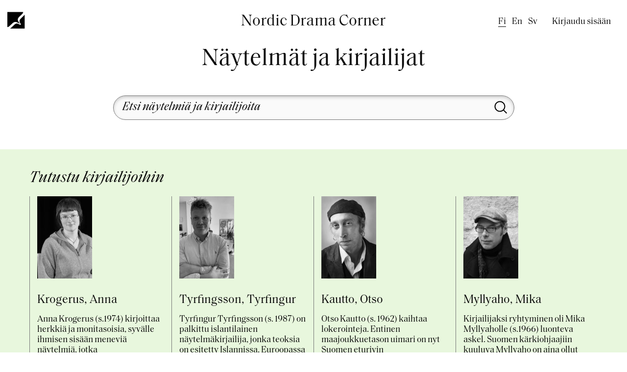

--- FILE ---
content_type: text/html; charset=UTF-8
request_url: https://www.dramacorner.fi/fi/naytelmat-ja-kirjailijat?l=q
body_size: 21756
content:
<!DOCTYPE html>
<html lang="fi" dir="ltr">
  <head>
    <meta charset="utf-8" />
<script async src="https://www.googletagmanager.com/gtag/js?id=G-QXS4RHV01J"></script>
<script>window.dataLayer = window.dataLayer || [];function gtag(){dataLayer.push(arguments)};gtag("js", new Date());gtag("set", "developer_id.dMDhkMT", true);gtag("config", "G-QXS4RHV01J", {"groups":"default","page_placeholder":"PLACEHOLDER_page_location"});</script>
<link rel="apple-touch-icon" sizes="152x152" href="/sites/default/files/favicons/apple-touch-icon.png"/>
<link rel="icon" type="image/png" sizes="32x32" href="/sites/default/files/favicons/favicon-32x32.png"/>
<link rel="icon" type="image/png" sizes="16x16" href="/sites/default/files/favicons/favicon-16x16.png"/>
<link rel="manifest" href="/sites/default/files/favicons/site.webmanifest"/>
<link rel="mask-icon" href="/sites/default/files/favicons/safari-pinned-tab.svg" color="#5bbad5"/>
<meta name="msapplication-TileColor" content="#da532c"/>
<meta name="theme-color" content="#ffffff"/>
<meta name="favicon-generator" content="Drupal responsive_favicons + realfavicongenerator.net" />
<meta name="Generator" content="Drupal 10 (https://www.drupal.org)" />
<meta name="MobileOptimized" content="width" />
<meta name="HandheldFriendly" content="true" />
<meta name="viewport" content="width=device-width, initial-scale=1.0" />
<link rel="alternate" hreflang="fi" href="https://www.dramacorner.fi/fi/naytelmat-ja-kirjailijat" />
<link rel="alternate" hreflang="en" href="https://www.dramacorner.fi/en/plays-and-authors" />
<link rel="alternate" hreflang="sv" href="https://www.dramacorner.fi/sv/pjaser-och-forfattare" />
<link rel="canonical" href="https://www.dramacorner.fi/fi/naytelmat-ja-kirjailijat" />
<link rel="shortlink" href="https://www.dramacorner.fi/fi/node/81712" />

    <title>Näytelmät ja kirjailijat | Nordic Drama Corner</title>
    <link rel="stylesheet" media="all" href="/sites/default/files/css/css_XDiFVUFkDV07Mi-khZpddjxi7CNYAWjU3oM1sMdM-uQ.css?delta=0&amp;language=fi&amp;theme=drama_2022&amp;include=eJxFzFEKgCAQhOELSYYXkjEXK9YWdn3ITp8E0tv3MzA4cUcWZFKP30vbVVIidRvDrPsEo-lKZihksy_JYxOlIa3g4yGXFRUxrCH4wpLAzro1qt_RC2UnLGc" />
<link rel="stylesheet" media="all" href="/sites/default/files/css/css_WFGZYJ7nMN4nRyUy9zw01UtV3X3xz2c5ZtkesRJuA58.css?delta=1&amp;language=fi&amp;theme=drama_2022&amp;include=eJxFzFEKgCAQhOELSYYXkjEXK9YWdn3ITp8E0tv3MzA4cUcWZFKP30vbVVIidRvDrPsEo-lKZihksy_JYxOlIa3g4yGXFRUxrCH4wpLAzro1qt_RC2UnLGc" />

    
  </head>
  <body class="path-node page-node-type-dramas-and-authors-page">
        <a href="#main-content" class="visually-hidden focusable skip-link">
      Hyppää pääsisältöön
    </a>
    
      <div class="dialog-off-canvas-main-canvas" data-off-canvas-main-canvas>
            <div class="layout-container relative">

        <header role="banner" class="grid-container wide">
        <div class="grid-x relative">
            <div class="cell small-10 medium-8 hover-area">
                <div class="grid-x">
                    <div class="cell show-for-large large-6">
                        <a href="#" id="logo-link" title="Open menu" aria-open="false"><img id="logo" src="/themes/custom/drama_2022/images/logo-black.png"></a>
                          <div class="region region-primary-menu">
    <nav role="navigation" aria-labelledby="block-drama-2022-main-menu-menu" id="block-drama-2022-main-menu" class="block block-menu navigation menu--main">
            
  <h2 class="visually-hidden" id="block-drama-2022-main-menu-menu">Päävalikko</h2>
  

        
              <ul class="menu">
                    <li class="menu-item">
        <a href="/fi" data-drupal-link-system-path="&lt;front&gt;">Etusivu</a>
              </li>
                <li class="menu-item">
        <a href="/fi/naytelmakulma" data-drupal-link-system-path="node/81718">Info</a>
              </li>
                <li class="menu-item menu-item--active-trail">
        <a href="/fi/naytelmat-ja-kirjailijat" data-drupal-link-system-path="node/81712">Näytelmät ja kirjailijat</a>
              </li>
                <li class="menu-item">
        <a href="/fi/esitysoikeudet" data-drupal-link-system-path="node/81719">Esitysoikeudet</a>
              </li>
        </ul>
  


  </nav>

  </div>

                        <div id="main-level-link-bottom-border"></div>
                    </div>
                    <div class="cell show-for-large large-6">
                        <div class="site-name">Nordic Drama Corner</div>
                    </div>
                    <div class="hide-for-large cell small-12">
                        <a href="/"><img id="logo" src="/themes/custom/drama_2022/images/logo-black.png">
                        <span class="site-name">Nordic Drama Corner</span></a>
                    </div>
                </div>
            </div>
            <div class="cell small-2 medium-4 text-right">
                <div class="relative show-for-large">
                      <div class="region region-secondary-menu">
    <div class="language-switcher-language-url block block-language block-language-blocklanguage-interface" id="block-drama-2022-kielenvaihtaja" role="navigation">
  
    
      <ul class="links"><li hreflang="fi" data-drupal-link-query="{&quot;l&quot;:&quot;q&quot;}" data-drupal-link-system-path="&lt;front&gt;" class="fi"><span class="language-link is-active" lang="fi" title="Finnish" aria-label="Finnish" data-drupal-link-query="{&quot;l&quot;:&quot;q&quot;}">fi</span></li><li hreflang="en" data-drupal-link-query="{&quot;l&quot;:&quot;q&quot;}" data-drupal-link-system-path="node/81712" class="en"><a href="/en/plays-and-authors?l=q" class="language-link" lang="en" title="English" aria-label="English" hreflang="en" data-drupal-link-query="{&quot;l&quot;:&quot;q&quot;}" data-drupal-link-system-path="node/81712">en</a></li><li hreflang="sv" data-drupal-link-query="{&quot;l&quot;:&quot;q&quot;}" data-drupal-link-system-path="node/81712" class="sv"><a href="/sv/pjaser-och-forfattare?l=q" class="language-link" lang="sv" title="Swedish" aria-label="Swedish" hreflang="sv" data-drupal-link-query="{&quot;l&quot;:&quot;q&quot;}" data-drupal-link-system-path="node/81712">sv</a></li></ul>
  </div>
<nav role="navigation" aria-labelledby="block-drama-2022-account-menu-menu" id="block-drama-2022-account-menu" class="block block-menu navigation menu--account">
            
  <h2 class="visually-hidden" id="block-drama-2022-account-menu-menu">Käyttäjävalikko</h2>
  

        
              <ul class="menu">
                    <li class="menu-item">
        <a href="/fi/user/login" data-drupal-link-system-path="user/login">Kirjaudu sisään</a>
              </li>
        </ul>
  


  </nav>

  </div>

                </div>
                <div id="menu-toggler-wrapper" class="hide-for-large">
                    <button title="Open menu" aria-open="false" id="menu-toggler"><span></span><span></span><span></span><span></span></button>
                </div>
                <div class="mobile-menu-wrapper hide-for-large">
                    <div class="mobile-menu-container">
                          <div class="region region-primary-menu">
    <nav role="navigation" aria-labelledby="block-drama-2022-main-menu-menu" id="block-drama-2022-main-menu" class="block block-menu navigation menu--main">
            
  <h2 class="visually-hidden" id="block-drama-2022-main-menu-menu">Päävalikko</h2>
  

        
              <ul class="menu">
                    <li class="menu-item">
        <a href="/fi" data-drupal-link-system-path="&lt;front&gt;">Etusivu</a>
              </li>
                <li class="menu-item">
        <a href="/fi/naytelmakulma" data-drupal-link-system-path="node/81718">Info</a>
              </li>
                <li class="menu-item menu-item--active-trail">
        <a href="/fi/naytelmat-ja-kirjailijat" data-drupal-link-system-path="node/81712">Näytelmät ja kirjailijat</a>
              </li>
                <li class="menu-item">
        <a href="/fi/esitysoikeudet" data-drupal-link-system-path="node/81719">Esitysoikeudet</a>
              </li>
        </ul>
  


  </nav>

  </div>

                          <div class="region region-secondary-menu">
    <div class="language-switcher-language-url block block-language block-language-blocklanguage-interface" id="block-drama-2022-kielenvaihtaja" role="navigation">
  
    
      <ul class="links"><li hreflang="fi" data-drupal-link-query="{&quot;l&quot;:&quot;q&quot;}" data-drupal-link-system-path="&lt;front&gt;" class="fi"><span class="language-link is-active" lang="fi" title="Finnish" aria-label="Finnish" data-drupal-link-query="{&quot;l&quot;:&quot;q&quot;}">fi</span></li><li hreflang="en" data-drupal-link-query="{&quot;l&quot;:&quot;q&quot;}" data-drupal-link-system-path="node/81712" class="en"><a href="/en/plays-and-authors?l=q" class="language-link" lang="en" title="English" aria-label="English" hreflang="en" data-drupal-link-query="{&quot;l&quot;:&quot;q&quot;}" data-drupal-link-system-path="node/81712">en</a></li><li hreflang="sv" data-drupal-link-query="{&quot;l&quot;:&quot;q&quot;}" data-drupal-link-system-path="node/81712" class="sv"><a href="/sv/pjaser-och-forfattare?l=q" class="language-link" lang="sv" title="Swedish" aria-label="Swedish" hreflang="sv" data-drupal-link-query="{&quot;l&quot;:&quot;q&quot;}" data-drupal-link-system-path="node/81712">sv</a></li></ul>
  </div>
<nav role="navigation" aria-labelledby="block-drama-2022-account-menu-menu" id="block-drama-2022-account-menu" class="block block-menu navigation menu--account">
            
  <h2 class="visually-hidden" id="block-drama-2022-account-menu-menu">Käyttäjävalikko</h2>
  

        
              <ul class="menu">
                    <li class="menu-item">
        <a href="/fi/user/login" data-drupal-link-system-path="user/login">Kirjaudu sisään</a>
              </li>
        </ul>
  


  </nav>

  </div>

                    </div>
                </div>
            </div>
        </div>
        </header>
                

        

        

        <main role="main" class="grid-container">
            <a id="main-content" tabindex="-1"></a>            <div class="layout-content">

                <div class="text-center">  <div class="region region-header">
    <div id="block-drama-2022-page-title" class="block block-core block-page-title-block">
  
    
      
  <h1 class="page-title"><span class="field field--name-title field--type-string field--label-hidden">Näytelmät ja kirjailijat</span>
</h1>


  </div>
<div data-drupal-messages-fallback class="hidden"></div>

  </div>
</div>
                  <div class="region region-content">
    <div id="block-drama-2022-content" class="block block-system block-system-main-block">
  
    
      
<article class="node node--type-dramas-and-authors-page node--view-mode-full">

  <div class="node__content">
    <div class="search-wrapper"><form class="drama-dramas-and-authors-search" data-drupal-selector="drama-dramas-and-authors-search" action="/fi/naytelmat-ja-kirjailijat?l=q" method="post" id="drama-dramas-and-authors-search" accept-charset="UTF-8">
  <div class="js-form-item form-item js-form-type-textfield form-type-textfield js-form-item-keys form-item-keys">
      <label for="edit-keys">Hakusanat</label>
        <input data-drupal-selector="edit-keys" type="text" id="edit-keys" name="keys" value="" size="60" maxlength="128" placeholder="Etsi näytelmiä ja kirjailijoita" class="form-text" />

        </div>
<a id="search-link" href=""></a><input autocomplete="off" data-drupal-selector="form-ezuzxjgayteq1kq8e2lx2sxet4da7uvsp6fx3pug2sc" type="hidden" name="form_build_id" value="form-EZuzXjGayteq1kq8E2lX2sXeT4Da7Uvsp6fX3pUG2sc" />
<input data-drupal-selector="edit-drama-dramas-and-authors-search" type="hidden" name="form_id" value="drama_dramas_and_authors_search" />
<div class="visually-hidden form-actions js-form-wrapper form-wrapper" data-drupal-selector="edit-actions" id="edit-actions"><input data-drupal-selector="edit-submit" type="submit" id="edit-submit" name="op" value="Hae" class="button js-form-submit form-submit" />
</div>

</form>
</div>
    
  </div>
  



<div class="full-width-break-out-container author-liftups-wrapper">
    <div class="full-width-content-container">
        <h2 class="italic">Tutustu kirjailijoihin</h2>
        <div class="filterable-list-wrapper"><div class="node-grid grid-x grid-margin-y author-liftups large-up-4">
<article class="node node--type-author node--view-mode-liftup cell">
  <a class="author-teaser-link" href="/fi/naytelmat-ja-kirjailijat/manson-ally" rel="bookmark">
    <div class="node__content">
      
            <div class="field field--name-field-image field--type-image field--label-hidden field__item">  <img loading="lazy" src="/sites/default/files/styles/author_liftup/public/author/2025-10/Manson%2C%20Ally.png?itok=38PrhskM" width="168" height="252" alt="" class="image-style-author-liftup" />


</div>
      
      <h3><span class="field field--name-title field--type-string field--label-hidden">Manson, Ally</span>
</h3>
            
            Ally Manson is a British actor, director, and playwright based in London and Helsinki. He has worked extensively in theatre across the UK and London&#039;s West End and beyond. He is the Artistic Director of Helsinki Contemporary Th...
    </div>
  </a>
</article>

<article class="node node--type-author node--view-mode-liftup cell">
  <a class="author-teaser-link" href="/fi/naytelmat-ja-kirjailijat/peura-ismael" rel="bookmark">
    <div class="node__content">
      
            <div class="field field--name-field-image field--type-image field--label-hidden field__item">  <img loading="lazy" src="/sites/default/files/styles/author_liftup/public/author/2025-06/Peura%20Ismael_kuvaaja_Antti%20Rintala.png?itok=3GITalrX" width="168" height="252" alt="" class="image-style-author-liftup" />


</div>
      
      <h3><span class="field field--name-title field--type-string field--label-hidden">Peura, Ismael</span>
</h3>
            
            Ismael Peura (s. 1998) on helsinkiläinen näytelmäkirjailija, ohjaaja ja käsikirjoittaja. Häntä kiinnostaa erityisesti draama, jossa henkilökohtainen ja yhteiskunnallinen limittyvät. Peuran tekstit ammentavat omakohtaisista koke...
    </div>
  </a>
</article>

<article class="node node--type-author node--view-mode-liftup cell">
  <a class="author-teaser-link" href="/fi/naytelmat-ja-kirjailijat/lundan-kaisa" rel="bookmark">
    <div class="node__content">
      
            <div class="field field--name-field-image field--type-image field--label-hidden field__item">  <img loading="lazy" src="/sites/default/files/styles/author_liftup/public/author/2025-03/Kaisa%20Lund%C3%A1n%20kuvaaja%20Esa-Matti%20Smolander.JPG?itok=gROZbh_o" width="168" height="252" alt="" class="image-style-author-liftup" />


</div>
      
      <h3><span class="field field--name-title field--type-string field--label-hidden">Lundán, Kaisa</span>
</h3>
            
            Kaisa Lundán (s.1995) on uuden sukupolven näytelmäkirjailija ja ohjaaja. Lundánin näytelmissä yhdistyvät halpamainen huumori ja ihmisen synkät puolet ainutlaatuisella tavalla. Hän kuvaa yhteiskunnallisia ilmiöitä usein perhetar...
    </div>
  </a>
</article>

<article class="node node--type-author node--view-mode-liftup cell">
  <a class="author-teaser-link" href="/fi/naytelmat-ja-kirjailijat/mattila-tuuli" rel="bookmark">
    <div class="node__content">
      
            <div class="field field--name-field-image field--type-image field--label-hidden field__item">  <img loading="lazy" src="/sites/default/files/styles/author_liftup/public/author/2024-10/Tuuli%20Mattila%20kes%C3%A4kuu%2020203473.jpg?itok=6-y5IFSE" width="168" height="252" alt="" class="image-style-author-liftup" />


</div>
      
      <h3><span class="field field--name-title field--type-string field--label-hidden">Mattila, Tuuli</span>
</h3>
            
            Tuuli Mattila (syntynyt 1986) kirjoittaa tarkkanäköisesti ja viihdyttävästi. Erityisesti häntä kiinnostaa pureutua ihmisten väliseen dynamiikkaan ja siitä syntyvään draamaan. Myös ajankohtaiset ja yhteiskunnalliset aiheet ovat ...
    </div>
  </a>
</article>

<article class="node node--type-author node--view-mode-liftup cell">
  <a class="author-teaser-link" href="/fi/naytelmat-ja-kirjailijat/tyrfingsson-tyrfingur" rel="bookmark">
    <div class="node__content">
      
            <div class="field field--name-field-image field--type-image field--label-hidden field__item">  <img loading="lazy" src="/sites/default/files/styles/author_liftup/public/author/2025-06/Tyrfingsson%20Tyrfingur%20picture.jpg?itok=0fM5F4a1" width="168" height="252" alt="" class="image-style-author-liftup" />


</div>
      
      <h3><span class="field field--name-title field--type-string field--label-hidden">Tyrfingsson, Tyrfingur</span>
</h3>
            
            Tyrfingur Tyrfingsson (s. 1987) on palkittu islantilainen näytelmäkirjailija, jonka teoksia on esitetty Islannissa, Euroopassa ja Pohjois-Amerikassa. Islannissa Kópavogurissa – kaupungissa, johon kaikki hänen näytelmänsä sijoit...
    </div>
  </a>
</article>

<article class="node node--type-author node--view-mode-liftup cell">
  <a class="author-teaser-link" href="/fi/naytelmat-ja-kirjailijat/salaniemi-arda" rel="bookmark">
    <div class="node__content">
      
            <div class="field field--name-field-image field--type-image field--label-hidden field__item">  <img loading="lazy" src="/sites/default/files/styles/author_liftup/public/author/2024-12/Salaniemi%20Arda%202024%20%C2%A9Antti%20Rintala.jpg?itok=cddTY-KN" width="168" height="252" alt="" class="image-style-author-liftup" />


</div>
      
      <h3><span class="field field--name-title field--type-string field--label-hidden">Salaniemi, Arda</span>
</h3>
            
            Arda Salaniemi (s. 1992) on näytelmäkirjailija, kirjailija, kriitikko ja freelance-toimittaja.Hän on koulutukseltaan dramaturgian ja näytelmänkirjoittamisen kandidaatti Helsingin Teatterikorkeakoulusta sekä median ja viestinnän...
    </div>
  </a>
</article>

<article class="node node--type-author node--view-mode-liftup cell">
  <a class="author-teaser-link" href="/fi/naytelmat-ja-kirjailijat/orenius-susi-siriya" rel="bookmark">
    <div class="node__content">
      
            <div class="field field--name-field-image field--type-image field--label-hidden field__item">  <img loading="lazy" src="/sites/default/files/styles/author_liftup/public/author/2024-02/susisiriyaorenius_biokuva_carolinesuinner.jpg?itok=9h9IkeHe" width="168" height="252" alt="" class="image-style-author-liftup" />


</div>
      
      <h3><span class="field field--name-title field--type-string field--label-hidden">Orenius, Susi Siriya</span>
</h3>
            
            Susi Siriya Orenius on thaimaalais-suomalainen taiteilija. Hän käsittelee teoksissaan seksuaalisuutta, sukupuolta, luokkaa, aistillisuutta, popkulttuuria, tunteita ja välissä olemista.&quot;Teksti välineenä tuntuu minulle kotoisimma...
    </div>
  </a>
</article>

<article class="node node--type-author node--view-mode-liftup cell">
  <a class="author-teaser-link" href="/fi/naytelmat-ja-kirjailijat/kirjailija/jylha-martta/esittely" rel="bookmark">
    <div class="node__content">
      
            <div class="field field--name-field-image field--type-image field--label-hidden field__item">  <img loading="lazy" src="/sites/default/files/styles/author_liftup/public/author/2024-12/Jylh%C3%A4Martta_kuvaaja%20Mikael%20Karkkonen.jpg?itok=RZvrS1KK" width="168" height="252" alt="" class="image-style-author-liftup" />


</div>
      
      <h3><span class="field field--name-title field--type-string field--label-hidden">Jylhä, Martta</span>
</h3>
            
            Martta Jylhä (1995) on Helsingissä toimiva näytelmäkirjailija sekä dramaturgi. Jylhän taiteellinen praktiikka keskittyy ajatukseen nautinnon radikaalista muutosvoimasta, niin työryhmän kuin teoksenkin kontekstissa. Milleniaalin...
    </div>
  </a>
</article>

<article class="node node--type-author node--view-mode-liftup cell">
  <a class="author-teaser-link" href="/fi/naytelmat-ja-kirjailijat/haarla-ruusu" rel="bookmark">
    <div class="node__content">
      
            <div class="field field--name-field-image field--type-image field--label-hidden field__item">  <img loading="lazy" src="/sites/default/files/styles/author_liftup/public/author/2024-12/Haarla%20Ruusu%202023%C2%A9Laura%20Kyyn%C3%A4r%C3%A4inen.jpg?itok=F8hcTJVE" width="168" height="252" alt="" class="image-style-author-liftup" />


</div>
      
      <h3><span class="field field--name-title field--type-string field--label-hidden">Haarla, Ruusu</span>
</h3>
            
            Ruusu Haarla on vuonna 1989 syntynyt helsinkiläinen teatteriohjaaja, näytelmäkirjailija ja dramaturgi. Haarla aloitti teatteriuransa 18-vuotiaana Ylioppilasteatterin Valtuusto- ja Ryhmäteatterin Eduskunta- näytelmien dramaturgi...
    </div>
  </a>
</article>

<article class="node node--type-author node--view-mode-liftup cell">
  <a class="author-teaser-link" href="/fi/naytelmat-ja-kirjailijat/peura-maria" rel="bookmark">
    <div class="node__content">
      
            <div class="field field--name-field-image field--type-image field--label-hidden field__item">  <img loading="lazy" src="/sites/default/files/styles/author_liftup/public/author/2024-09/maria_peura_2.jpg?itok=p1wPa6f4" width="168" height="252" alt="" class="image-style-author-liftup" />


</div>
      
      <h3><span class="field field--name-title field--type-string field--label-hidden">Peura, Maria</span>
</h3>
            
            &quot;Opin lukemaan ja kirjoittamaan neljävuotiaana. Kuusivuotiaana kirjoitin jo päiväkirjaa ja erilaisia kertomuksia. Kirjoittaessani olin omassa tilassani, kirjoittaminen oli paitsi suuri nautinto myös selviytymiskeino haastavissa...
    </div>
  </a>
</article>

<article class="node node--type-author node--view-mode-liftup cell">
  <a class="author-teaser-link" href="/fi/naytelmat-ja-kirjailijat/kirjailija/pennanen-aino/esittely" rel="bookmark">
    <div class="node__content">
      
            <div class="field field--name-field-image field--type-image field--label-hidden field__item">  <img loading="lazy" src="/sites/default/files/styles/author_liftup/public/kirjailijat/pennanen_aino_kuvaaja_antti_jaderholm.jpg?itok=_PKATMWK" width="168" height="252" alt="" class="image-style-author-liftup" />


</div>
      
      <h3><span class="field field--name-title field--type-string field--label-hidden">Pennanen, Aino</span>
</h3>
            
             Aino Pennanen (s.1985) on helsinkiläinen dramaturgi ja käsikirjoittaja. Hän on käsikirjoittanut useita näytelmiä, musikaaleja ja kuunnelmia. Käsikirjoittajana Pennanen leikittelee tyylilajeilla. Hänen tekstinsä yhdistävät esim...
    </div>
  </a>
</article>

<article class="node node--type-author node--view-mode-liftup cell">
  <a class="author-teaser-link" href="/fi/naytelmat-ja-kirjailijat/kirjailija/kaartinen-kati/esittely" rel="bookmark">
    <div class="node__content">
      
            <div class="field field--name-field-image field--type-image field--label-hidden field__item">  <img loading="lazy" src="/sites/default/files/styles/author_liftup/public/kirjailijat/kaartinen_2_kuva_laura_malmivaara_pieni.jpg?itok=yFrtYvk-" width="168" height="252" alt="" class="image-style-author-liftup" />


</div>
      
      <h3><span class="field field--name-title field--type-string field--label-hidden">Kaartinen, Kati</span>
</h3>
            
            Teatteritaiteen maisteri 2002Näytelmäkirjailija, dramaturgi, käsikirjoittajaKirjoittajana minua kiinnostaa esimerkiksi: tutkia ihmisen koko elämänkaarta, valta-asetelmia, nykyajan luokkakysymystä, altruismia, surua. Kohdistan u...
    </div>
  </a>
</article>

<article class="node node--type-author node--view-mode-liftup cell">
  <a class="author-teaser-link" href="/fi/naytelmat-ja-kirjailijat/kirjailija/kuittinen-saaramaria/esittely" rel="bookmark">
    <div class="node__content">
      
            <div class="field field--name-field-image field--type-image field--label-hidden field__item">  <img loading="lazy" src="/sites/default/files/styles/author_liftup/public/author/2025-10/Kuittinen%2C%20Saaramaria%202025-1%2C%20kuvaaja%20Iiro%20Rautianen.png?itok=V21xgkCu" width="168" height="252" alt="" class="image-style-author-liftup" />


</div>
      
      <h3><span class="field field--name-title field--type-string field--label-hidden">Kuittinen, Saaramaria</span>
</h3>
            
            Saaramaria Kuittinen on runoilija ja näytelmäkirjailija, joka pohtii, mitä tarkoittaa olla taiteilija kriisiytyneessä maailmassa. Hän uskoo luovuuteen työkaluna muutokseen. Hän haluaa pysähtyä, etsiä ja olla hämmentynyt. Luotta...
    </div>
  </a>
</article>

<article class="node node--type-author node--view-mode-liftup cell">
  <a class="author-teaser-link" href="/fi/naytelmat-ja-kirjailijat/kirjailija/karhu-el/esittely" rel="bookmark">
    <div class="node__content">
      
            <div class="field field--name-field-image field--type-image field--label-hidden field__item">  <img loading="lazy" src="/sites/default/files/styles/author_liftup/public/kirjailijat/karhu_el_02_carl_bergman.jpg?itok=qdMqwXVS" width="168" height="252" alt="" class="image-style-author-liftup" />


</div>
      
      <h3><span class="field field--name-title field--type-string field--label-hidden">Karhu, E.L.</span>
</h3>
            
            E.L. Karhu (s. 1982) on näyttämön runoilija. Hän kirjoittaa kielellisesti ja näyttämöllisesti kirkkaita ja kiteytyneitä näytelmiä, jotka kuitenkin pursuavat elämää. Karhu kysyy mitä on hulluus ja mitä terveys, kuinka voi elää e...
    </div>
  </a>
</article>

<article class="node node--type-author node--view-mode-liftup cell">
  <a class="author-teaser-link" href="/fi/naytelmat-ja-kirjailijat/kirjailija/juutinen-jari/esittely" rel="bookmark">
    <div class="node__content">
      
            <div class="field field--name-field-image field--type-image field--label-hidden field__item">  <img loading="lazy" src="/sites/default/files/styles/author_liftup/public/kirjailijat/juutinen_jari_kuvaaja_aki_loponen.jpg?itok=g4XtwmBa" width="168" height="252" alt="" class="image-style-author-liftup" />


</div>
      
      <h3><span class="field field--name-title field--type-string field--label-hidden">Juutinen, Jari</span>
</h3>
            
            Näytelmäkirjailija ja ohjaaja Jari Juutinen (s. 1959) ei kavahda vaikeita aiheita. Näytelmissään hän näyttää meille miehen sotarikollisen takana, kritisoi rahan tuhoavaa voimaa ja pureutuu maahanmuuttoon, kansalliskiihkoon ja t...
    </div>
  </a>
</article>

<article class="node node--type-author node--view-mode-liftup cell">
  <a class="author-teaser-link" href="/fi/naytelmat-ja-kirjailijat/kirjailija/viikka-salla/esittely" rel="bookmark">
    <div class="node__content">
      
            <div class="field field--name-field-image field--type-image field--label-hidden field__item">  <img loading="lazy" src="/sites/default/files/styles/author_liftup/public/kirjailijat/viikka_salla_kuvaaja_jukka_salminen.jpg?itok=T1PUnnTr" width="168" height="252" alt="" class="image-style-author-liftup" />


</div>
      
      <h3><span class="field field--name-title field--type-string field--label-hidden">Viikka, Salla</span>
</h3>
            
            Salla Viikan (s. 1975) näytelmissä arkitodellisuuden pinta repeilee asteittaisesti ja huomaamattomasti, kunnes näemme uusien, mahdollisten ja mahdottomien todellisuuksien verkon.  Tarkalla ja runollisella kielellään sekä terävä...
    </div>
  </a>
</article>

<article class="node node--type-author node--view-mode-liftup cell">
  <a class="author-teaser-link" href="/fi/naytelmat-ja-kirjailijat/kirjailija/turunen-eeva/esittely" rel="bookmark">
    <div class="node__content">
      
            <div class="field field--name-field-image field--type-image field--label-hidden field__item">  <img loading="lazy" src="/sites/default/files/styles/author_liftup/public/kirjailijat/turunen_eevalowres_kuvaaja_mikael_ahlfors.jpg?itok=3Lr34rqF" width="168" height="252" alt="" class="image-style-author-liftup" />


</div>
      
      <h3><span class="field field--name-title field--type-string field--label-hidden">Turunen, Eeva</span>
</h3>
            
            Eeva Turunen teki huikean läpimurron suomalaiseen teatteriin vuonna 2014 monologinäytelmällään Muutama sana Ullasta. Intensiivinen ja salakavalan hauska pakkomielteen kuvaus herätti heti laajaa huomiota ja palkittiin vuonna 201...
    </div>
  </a>
</article>

<article class="node node--type-author node--view-mode-liftup cell">
  <a class="author-teaser-link" href="/fi/naytelmat-ja-kirjailijat/kirjailija/jansson-tomas/esittely" rel="bookmark">
    <div class="node__content">
      
            <div class="field field--name-field-image field--type-image field--label-hidden field__item">  <img loading="lazy" src="/sites/default/files/styles/author_liftup/public/kirjailijat/tomas_jansson_pette_rissanen.jpg?itok=bzTjJ_-s" width="168" height="252" alt="" class="image-style-author-liftup" />


</div>
      
      <h3><span class="field field--name-title field--type-string field--label-hidden">Jansson, Tomas</span>
</h3>
            
            Sukupolvet ja aikakerrostumat kulkevat Tomas Janssonin (s. 1961) näytelmissä lomittain, törmäten väistämättä. Hän näyttää teksteissään ne menneisyyden ja nykyisyyden risteyskohdat, jotka muovaavat niin yksilöitä kuin perheitäki...
    </div>
  </a>
</article>

<article class="node node--type-author node--view-mode-liftup cell">
  <a class="author-teaser-link" href="/fi/naytelmat-ja-kirjailijat/kirjailija/mikkola-antti/esittely" rel="bookmark">
    <div class="node__content">
      
            <div class="field field--name-field-image field--type-image field--label-hidden field__item">  <img loading="lazy" src="/sites/default/files/styles/author_liftup/public/kirjailijat/mikkola_antti_kuvaaja_kai_baer.jpg?itok=3fb0w4UB" width="168" height="252" alt="" class="image-style-author-liftup" />


</div>
      
      <h3><span class="field field--name-title field--type-string field--label-hidden">Mikkola, Antti</span>
</h3>
            
            Terävänäköinen, yllättävä ja purevan hauska teatteri on Antti Mikkolan (s. 1978) tunnusmerkki. Mikkola kirjoittaa vetävää dialogia, luo kiehtovia henkilöhahmoja ja katsoo maailmaa tarkalla, kauas ulottuvalla katseella. Nykypäiv...
    </div>
  </a>
</article>

<article class="node node--type-author node--view-mode-liftup cell">
  <a class="author-teaser-link" href="/fi/naytelmat-ja-kirjailijat/kirjailija/turunen-saara/esittely" rel="bookmark">
    <div class="node__content">
      
            <div class="field field--name-field-image field--type-image field--label-hidden field__item">  <img loading="lazy" src="/sites/default/files/styles/author_liftup/public/kirjailijat/saaraturunen_mv_kuvaaja_solveig_forsman.jpg?itok=FB0bxJEt" width="168" height="252" alt="" class="image-style-author-liftup" />


</div>
      
      <h3><span class="field field--name-title field--type-string field--label-hidden">Turunen, Saara</span>
</h3>
            
            Saara Turunen (s. 1982) ottaa aineksensa mistä vain löytää: saduista, popkulttuurista – ja jokapäiväisestä elämästä. Tuloksena on ärhäköitä, runollisia näytelmiä sukupuolesta, taiteesta ja normeista ja identiteetistä. Turunen k...
    </div>
  </a>
</article>

<article class="node node--type-author node--view-mode-liftup cell">
  <a class="author-teaser-link" href="/fi/naytelmat-ja-kirjailijat/kirjailija/tola-olli/esittely" rel="bookmark">
    <div class="node__content">
      
            <div class="field field--name-field-image field--type-image field--label-hidden field__item">  <img loading="lazy" src="/sites/default/files/styles/author_liftup/public/kirjailijat/yle_-_olli_tola_-_photo_by_ilmari_fabritius_2014.jpg?itok=ByfeB1vK" width="168" height="252" alt="" class="image-style-author-liftup" />


</div>
      
      <h3><span class="field field--name-title field--type-string field--label-hidden">Tola, Olli</span>
</h3>
            
            Jos joku voi sanoa tuntevansa viihteen läpikotaisin, niin Olli Tola (s. 1951). Tola on tehnyt elämänuransa television parissa, siitä suuren osan Yleisradiossa. Mutta Tola hallitsee myös teatterin ja onkin Suomen tärkeimpiä fars...
    </div>
  </a>
</article>

<article class="node node--type-author node--view-mode-liftup cell">
  <a class="author-teaser-link" href="/fi/naytelmat-ja-kirjailijat/kirjailija/smeds-kristian/esittely" rel="bookmark">
    <div class="node__content">
      
            <div class="field field--name-field-image field--type-image field--label-hidden field__item">  <img loading="lazy" src="/sites/default/files/styles/author_liftup/public/kirjailijat/smeds_kristian_kuva_reijo_haukia.jpg?itok=PD7z_xZJ" width="168" height="252" alt="" class="image-style-author-liftup" />


</div>
      
      <h3><span class="field field--name-title field--type-string field--label-hidden">Smeds, Kristian</span>
</h3>
            
            Kun Kristian Smeds (s. 1970) puhuu, silloin myös kuunnellaan. Suomalaisen teatterin ykkösnimiin niin kirjailijana kuin ohjaajanakin kuuluva Smeds on uransa alusta lähtien näyttänyt, että hänellä on niin sanottavaa kuin kykyä sa...
    </div>
  </a>
</article>

<article class="node node--type-author node--view-mode-liftup cell">
  <a class="author-teaser-link" href="/fi/naytelmat-ja-kirjailijat/kirjailija/salo-elisa/esittely" rel="bookmark">
    <div class="node__content">
      
            <div class="field field--name-field-image field--type-image field--label-hidden field__item">  <img loading="lazy" src="/sites/default/files/styles/author_liftup/public/kirjailijat/elisa_salo_iso_kuva_kuvaaja_ulla-mari_lindstrom.jpg?itok=SLM1wAzj" width="168" height="252" alt="" class="image-style-author-liftup" />


</div>
      
      <h3><span class="field field--name-title field--type-string field--label-hidden">Salo, Elisa</span>
</h3>
            
            Elisa Salon (s. 1978) näytelmissä todellisuus ja fantasia sekoittuvat yllättävillä, hauskoilla ja hämmentävillä tavoilla.  Monet hänen teksteistään on suunnattu lapsille tai nuorille, mutta niiden kekseliäisyys ja inhimillisyys...
    </div>
  </a>
</article>

<article class="node node--type-author node--view-mode-liftup cell">
  <a class="author-teaser-link" href="/fi/naytelmat-ja-kirjailijat/kirjailija/salminen-arto/esittely" rel="bookmark">
    <div class="node__content">
      
            <div class="field field--name-field-image field--type-image field--label-hidden field__item">  <img loading="lazy" src="/sites/default/files/styles/author_liftup/public/kirjailijat/salminen_arto_kuva_pertti_nisonen_mainittava.jpg?itok=-neDAmE5" width="168" height="252" alt="" class="image-style-author-liftup" />


</div>
      
      <h3><span class="field field--name-title field--type-string field--label-hidden">Salminen, Arto</span>
</h3>
            
            1990-luvun puolivälistä lähtien Arto Salminen (1959-2005) hätkähdytti, nauratti ja ärsytti ronskeilla ja synkeillä romaaneillaan yhteiskunnan nurjasta puolesta. Salmisen teoksissa näyttäytyy se Suomi, josta kohteliaassa seurass...
    </div>
  </a>
</article>

<article class="node node--type-author node--view-mode-liftup cell">
  <a class="author-teaser-link" href="/fi/naytelmat-ja-kirjailijat/kirjailija/nuutinen-veikko/esittely" rel="bookmark">
    <div class="node__content">
      
            <div class="field field--name-field-image field--type-image field--label-hidden field__item">  <img loading="lazy" src="/sites/default/files/styles/author_liftup/public/kirjailijat/veikko_nuutinen_kuvaaja_jukka_salminen.jpg?itok=IDLLIfeT" width="168" height="252" alt="" class="image-style-author-liftup" />


</div>
      
      <h3><span class="field field--name-title field--type-string field--label-hidden">Nuutinen, Veikko</span>
</h3>
            
            Veikko Nuutinen (s. 1981) on Teatterikorkeakoulusta vuonna 2012 valmistunut näytelmäkirjailija ja dramaturgi. Nuutinen on toiminut freelancerina vuodesta 2010 ja kirjoittanut mm. näytelmät Pasi Was Here (2016), Paras Mahdolline...
    </div>
  </a>
</article>

<article class="node node--type-author node--view-mode-liftup cell">
  <a class="author-teaser-link" href="/fi/naytelmat-ja-kirjailijat/kirjailija/ruohonen-laura/esittely" rel="bookmark">
    <div class="node__content">
      
            <div class="field field--name-field-image field--type-image field--label-hidden field__item">  <img loading="lazy" src="/sites/default/files/styles/author_liftup/public/kirjailijat/ruohonenl1638_kuvaaja_tuomo_manninen.jpg?itok=BN0i3K0z" width="168" height="252" alt="" class="image-style-author-liftup" />


</div>
      
      <h3><span class="field field--name-title field--type-string field--label-hidden">Ruohonen, Laura</span>
</h3>
            
            Liikkuipa hän 1600-luvun hovissa tai nykypäivän kerrostalossa, Laura Ruohonen (s. 1960) luo näytelmissään aivan omanlaisen maailmansa. Ruohosen tekstit ovat yhtä aikaa runollisia ja maanläheisiä ja yhdistävät huumorin ja tragii...
    </div>
  </a>
</article>

<article class="node node--type-author node--view-mode-liftup cell">
  <a class="author-teaser-link" href="/fi/naytelmat-ja-kirjailijat/kirjailija/niemi-marjo/esittely" rel="bookmark">
    <div class="node__content">
      
            <div class="field field--name-field-image field--type-image field--label-hidden field__item">  <img loading="lazy" src="/sites/default/files/styles/author_liftup/public/kirjailijat/niemi_kuvaaja_heini_lehvaslaiho.jpg?itok=PcQe-Rlj" width="168" height="252" alt="" class="image-style-author-liftup" />


</div>
      
      <h3><span class="field field--name-title field--type-string field--label-hidden">Niemi, Marjo</span>
</h3>
            
            Marjo Niemi (s. 1978) kirjoittaa voimakkaita tragikomedioita, joissa realismi ja fantasia sekoittuvat hurjalla tavalla. Maaseutu ja kaupunki ovat yhtä voimakkaina läsnä hänen teksteissään, samoin lapsen ja aikuisen näkökulma ja...
    </div>
  </a>
</article>

<article class="node node--type-author node--view-mode-liftup cell">
  <a class="author-teaser-link" href="/fi/naytelmat-ja-kirjailijat/kirjailija/makela-hannu/esittely" rel="bookmark">
    <div class="node__content">
      
            <div class="field field--name-field-image field--type-image field--label-hidden field__item">  <img loading="lazy" src="/sites/default/files/styles/author_liftup/public/kirjailijat/makela_hannu_kuva_tammi_pertti_nisonen_mainittava.jpg?itok=DUqjf_3n" width="168" height="252" alt="" class="image-style-author-liftup" />


</div>
      
      <h3><span class="field field--name-title field--type-string field--label-hidden">Mäkelä, Hannu</span>
</h3>
            
            Hannu Mäkelän (s. 1943) syvästi ajatellut ja kielellisesti taidokkaat teokset ovat rikastuttaneet suomalaista kulttuuria 1960-luvulta lähtien. Mäkelä on tuottelias ja omaperäinen kirjailija, jonka proosa, runot ja näytelmät ova...
    </div>
  </a>
</article>

<article class="node node--type-author node--view-mode-liftup cell">
  <a class="author-teaser-link" href="/fi/naytelmat-ja-kirjailijat/kirjailija/myllyaho-mika/esittely" rel="bookmark">
    <div class="node__content">
      
            <div class="field field--name-field-image field--type-image field--label-hidden field__item">  <img loading="lazy" src="/sites/default/files/styles/author_liftup/public/kirjailijat/myllyaho_mika_photographer_esa_leskinen.jpg?itok=oqUwFxFt" width="168" height="252" alt="" class="image-style-author-liftup" />


</div>
      
      <h3><span class="field field--name-title field--type-string field--label-hidden">Myllyaho, Mika</span>
</h3>
            
            Kirjailijaksi ryhtyminen oli Mika Myllyaholle (s.1966) luonteva askel. Suomen kärkiohjaajiin kuuluva Myllyaho on aina ollut omaperäinen teatterintekijä, jonka näkemys ja taito ovat tuottaneet mieleenpainuvia esityksiä. Omissa t...
    </div>
  </a>
</article>

<article class="node node--type-author node--view-mode-liftup cell">
  <a class="author-teaser-link" href="/fi/naytelmat-ja-kirjailijat/kirjailija/moila-jussi/esittely" rel="bookmark">
    <div class="node__content">
      
            <div class="field field--name-field-image field--type-image field--label-hidden field__item">  <img loading="lazy" src="/sites/default/files/styles/author_liftup/public/kirjailijat/20200608_jussi_moila_2500x_srgb_03.jpg?itok=CsDBVh3q" width="168" height="252" alt="" class="image-style-author-liftup" />


</div>
      
      <h3><span class="field field--name-title field--type-string field--label-hidden">Moila, Jussi</span>
</h3>
            
            Jussi Moilalla (s. 1981) jos kenellä on oma ääni. Tai ehkä oikeammin monta ääntä. Hänen näytelmiensä läpi nimittäin kulkee äänien, identiteettien ja kuvien virta, jota leimaa hätkähdyttävän persoonallinen teatterillinen kosketu...
    </div>
  </a>
</article>

<article class="node node--type-author node--view-mode-liftup cell">
  <a class="author-teaser-link" href="/fi/naytelmat-ja-kirjailijat/kirjailija/meri-veijo/esittely" rel="bookmark">
    <div class="node__content">
      
            <div class="field field--name-field-image field--type-image field--label-hidden field__item">  <img loading="lazy" src="/sites/default/files/styles/author_liftup/public/kirjailijat/meri1.jpg?itok=5mPYnpAM" width="168" height="252" alt="" class="image-style-author-liftup" />


</div>
      
      <h3><span class="field field--name-title field--type-string field--label-hidden">Meri, Veijo</span>
</h3>
            
            Veijo Meri (1928 - 2015) oli eräs merkittävimmistä 1900-luvun suomalaiskirjailijoista. Hän oli 1950-luvun modernismin tienraivaaja, joka toi Suomen kirjallisuuteen uuden, omaleimaisen äänen. Vuosikymmenien mittaan hän nousi kla...
    </div>
  </a>
</article>

<article class="node node--type-author node--view-mode-liftup cell">
  <a class="author-teaser-link" href="/fi/naytelmat-ja-kirjailijat/kirjailija/lyytikainen-anna-elina/esittely" rel="bookmark">
    <div class="node__content">
      
            <div class="field field--name-field-image field--type-image field--label-hidden field__item">  <img loading="lazy" src="/sites/default/files/styles/author_liftup/public/kirjailijat/lyytikainen_anna-elina_kuvaaja_harri_hinkka.jpg?itok=KUZyUhQl" width="168" height="252" alt="" class="image-style-author-liftup" />


</div>
      
      <h3><span class="field field--name-title field--type-string field--label-hidden">Lyytikäinen, Anna-Elina</span>
</h3>
            
            Näyttelijänä teatteriuransa aloittaneella ja siitä ohjaajaksi ja kirjailijaksi siirtyneellä Anna-Elina Lyytikäisellä (s. 1971) on vankka tietämys teatterin keinoista ja mahdollisuuksista, mikä näkyy kirkkaasti hänen näytelmissä...
    </div>
  </a>
</article>

<article class="node node--type-author node--view-mode-liftup cell">
  <a class="author-teaser-link" href="/fi/naytelmat-ja-kirjailijat/kirjailija/lindroos-christian/esittely" rel="bookmark">
    <div class="node__content">
      
            <div class="field field--name-field-image field--type-image field--label-hidden field__item">  <img loading="lazy" src="/sites/default/files/styles/author_liftup/public/kirjailijat/christianlindroos_kuvaaja_petra_lonnqvist.jpg?itok=ysSroKwp" width="168" height="252" alt="" class="image-style-author-liftup" />


</div>
      
      <h3><span class="field field--name-title field--type-string field--label-hidden">Lindroos, Christian</span>
</h3>
            
            Tutut satuklassikot saavat uuden, elävän ja teatterillisen muodon Christian Lindroosin (s. 1967) käsittelyssä. Grimmien, Andersenin, Lagerlöfin ja kumppaneiden tarinat ovat hänen sovituksissaan tunnistettavia, mutta silti yllät...
    </div>
  </a>
</article>

<article class="node node--type-author node--view-mode-liftup cell">
  <a class="author-teaser-link" href="/fi/naytelmat-ja-kirjailijat/kirjailija/lehtola-juha/esittely" rel="bookmark">
    <div class="node__content">
      
            <div class="field field--name-field-image field--type-image field--label-hidden field__item">  <img loading="lazy" src="/sites/default/files/styles/author_liftup/public/kirjailijat/lehtola_juha_0011.jpg?itok=DF68sfUg" width="168" height="252" alt="" class="image-style-author-liftup" />


</div>
      
      <h3><span class="field field--name-title field--type-string field--label-hidden">Lehtola, Juha</span>
</h3>
            
            Juha Lehtola (s. 1966) kirjoittaa älykkäitä, nykyaikaisia komedioita, joissa on mietteliäs ja tummasävyinen pohjavire. Hänen näytelmänsä ovat yllätyksellisiä ja ennalta-arvaamattomia, ja niiden värikäs dialogi syöpyy syvälle mi...
    </div>
  </a>
</article>

<article class="node node--type-author node--view-mode-liftup cell">
  <a class="author-teaser-link" href="/fi/naytelmat-ja-kirjailijat/kirjailija/lampela-pasi/esittely" rel="bookmark">
    <div class="node__content">
      
            <div class="field field--name-field-image field--type-image field--label-hidden field__item">  <img loading="lazy" src="/sites/default/files/styles/author_liftup/public/author/2024-06/Lampela%20Pasi%201%20kuvaaja%20Yehia%20Eweis.jpg?itok=o_yravdz" width="168" height="252" alt="" class="image-style-author-liftup" />


</div>
      
      <h3><span class="field field--name-title field--type-string field--label-hidden">Lampela, Pasi</span>
</h3>
            
            Pasi Lampela (s. 1969) on noussut 2000-luvulla Suomen puhutuimpien ja tuotteliaimpien näytelmäkirjailijoiden joukkoon. Hänen näytelmänsä kuvaavat nyky-yhteiskunnan ongelmia ja kätkettyjä kipupisteitä. Muodoltaan ne ovat intiime...
    </div>
  </a>
</article>

<article class="node node--type-author node--view-mode-liftup cell">
  <a class="author-teaser-link" href="/fi/naytelmat-ja-kirjailijat/kirjailija/lahti-ari-pekka/esittely" rel="bookmark">
    <div class="node__content">
      
            <div class="field field--name-field-image field--type-image field--label-hidden field__item">  <img loading="lazy" src="/sites/default/files/styles/author_liftup/public/kirjailijat/ari-pekka_lahti.jpg?itok=ntliLRaC" width="168" height="252" alt="" class="image-style-author-liftup" />


</div>
      
      <h3><span class="field field--name-title field--type-string field--label-hidden">Lahti, Ari-Pekka</span>
</h3>
            
            Syrjäseudut ja pohjoiset korpimaat ovat Ari-Pekka Lahden (s. 1975) luontaista maastoa. Biologitaustaisen Lahden näytelmissä kaikuu syvä huoli ympäristön tilasta ja alkuperäiskansojen kohtalosta. Lahti kirjoittaa vaikuttavaa, he...
    </div>
  </a>
</article>

<article class="node node--type-author node--view-mode-liftup cell">
  <a class="author-teaser-link" href="/fi/naytelmat-ja-kirjailijat/kirjailija/krohn-katja/esittely" rel="bookmark">
    <div class="node__content">
      
            <div class="field field--name-field-image field--type-image field--label-hidden field__item">  <img loading="lazy" src="/sites/default/files/styles/author_liftup/public/kirjailijat/krohn_img_0505_kuvaaja_milko_lehto.jpg?itok=xoXAhsoC" width="168" height="252" alt="" class="image-style-author-liftup" />


</div>
      
      <h3><span class="field field--name-title field--type-string field--label-hidden">Krohn, Katja</span>
</h3>
            
            Katja Krohn (s. 1966) on kotonaan yhtä lailla lasten kuin aikuistenkin teatterissa. Hänen hauskoissa ja anarkistisissa lastennäytelmissään totutut kuviot kääntyvät päälaelleen, ja tutut, jokapäiväiset ilmiöt nähdään uusista näk...
    </div>
  </a>
</article>

<article class="node node--type-author node--view-mode-liftup cell">
  <a class="author-teaser-link" href="/fi/naytelmat-ja-kirjailijat/kirjailija/krogerus-anna/esittely" rel="bookmark">
    <div class="node__content">
      
            <div class="field field--name-field-image field--type-image field--label-hidden field__item">  <img loading="lazy" src="/sites/default/files/styles/author_liftup/public/kirjailijat/krogerus_anna_photographer_irja_samoil.jpg?itok=q_psZ8AG" width="168" height="252" alt="" class="image-style-author-liftup" />


</div>
      
      <h3><span class="field field--name-title field--type-string field--label-hidden">Krogerus, Anna</span>
</h3>
            
            Anna Krogerus (s.1974) kirjoittaa herkkiä ja monitasoisia, syvälle ihmisen sisään meneviä näytelmiä, jotka tasapainottelevat ahdistuksen ja riemun välillä. Krogeruksen tarkka ihmiskuvaus ja teatterin keinojen oivaltava käyttö t...
    </div>
  </a>
</article>

<article class="node node--type-author node--view-mode-liftup cell">
  <a class="author-teaser-link" href="/fi/naytelmat-ja-kirjailijat/kirjailija/klemola-leea/esittely" rel="bookmark">
    <div class="node__content">
      
            <div class="field field--name-field-image field--type-image field--label-hidden field__item">  <img loading="lazy" src="/sites/default/files/styles/author_liftup/public/kirjailijat/klemola_leea_kuva_mika_hiltunen.jpg?itok=_g3XnUIS" width="168" height="252" alt="" class="image-style-author-liftup" />


</div>
      
      <h3><span class="field field--name-title field--type-string field--label-hidden">Klemola, Leea</span>
</h3>
            
            Leea Klemola (s. 1965) on suomalaisen teatterin tämän hetken kiinnostavimpia ja hätkähdyttävimpiä tekijöitä. Näyttelijänä uransa aloittanut Klemola rikkoo näytelmissään teatterin rajoja ja luo uutta, häpeilemätöntä ja rehellist...
    </div>
  </a>
</article>

<article class="node node--type-author node--view-mode-liftup cell">
  <a class="author-teaser-link" href="/fi/naytelmat-ja-kirjailijat/kirjailija/kilkku-elina/esittely" rel="bookmark">
    <div class="node__content">
      
            <div class="field field--name-field-image field--type-image field--label-hidden field__item">  <img loading="lazy" src="/sites/default/files/styles/author_liftup/public/kirjailijat/kilkku_elina_kuvaaja_mikko_orpana.jpg?itok=OcMelhgk" width="168" height="252" alt="" class="image-style-author-liftup" />


</div>
      
      <h3><span class="field field--name-title field--type-string field--label-hidden">Kilkku, Elina</span>
</h3>
            
            Elina Kilkku (s. 1980) kirjoittaa terävää, yhteiskunnallista, aikakauden polttopisteisiin rohkeasti pureutuvaa näyttämötekstiä. Koulunkäynnin kipeys, köyhyys, väkivalta, äitiyden traumat ja rasismi läpivalaistaan hänen näytelmi...
    </div>
  </a>
</article>

<article class="node node--type-author node--view-mode-liftup cell">
  <a class="author-teaser-link" href="/fi/naytelmat-ja-kirjailijat/kirjailija/kautto-otso/esittely" rel="bookmark">
    <div class="node__content">
      
            <div class="field field--name-field-image field--type-image field--label-hidden field__item">  <img loading="lazy" src="/sites/default/files/styles/author_liftup/public/kirjailijat/otso_k_72dpi.jpg?itok=wk4rkafl" width="168" height="252" alt="" class="image-style-author-liftup" />


</div>
      
      <h3><span class="field field--name-title field--type-string field--label-hidden">Kautto, Otso</span>
</h3>
            
            Otso Kautto (s. 1962) kaihtaa lokerointeja. Entinen maajoukkuetason uimari on nyt Suomen eturivin teatterintekijöitä, joka ohjaa yhtä luontevasti suurissa teattereissa kuin paikasta toiseen vaeltavassa Quo Vadis –ryhmässään. Oh...
    </div>
  </a>
</article>

<article class="node node--type-author node--view-mode-liftup cell">
  <a class="author-teaser-link" href="/fi/naytelmat-ja-kirjailijat/kirjailija/jokela-juha/esittely" rel="bookmark">
    <div class="node__content">
      
            <div class="field field--name-field-image field--type-image field--label-hidden field__item">  <img loading="lazy" src="/sites/default/files/styles/author_liftup/public/kirjailijat/jokela_juha_1_photographer_heikki_tuuli.jpg?itok=4Njy95l1" width="168" height="252" alt="" class="image-style-author-liftup" />


</div>
      
      <h3><span class="field field--name-title field--type-string field--label-hidden">Jokela, Juha</span>
</h3>
            
            Juha Jokela (s. 1970) on nykyaikainen kirjailija sanan parhaassa merkityksessä. Hänen terävä ja yllättävä huumorinsa, mukaansatempaava tarinankerrontansa sekä vivahteikas ihmiskuvauksensa ovat tiukasti kiinni tässä hetkessä. Hä...
    </div>
  </a>
</article>

<article class="node node--type-author node--view-mode-liftup cell">
  <a class="author-teaser-link" href="/fi/naytelmat-ja-kirjailijat/kirjailija/hotakainen-kari/esittely" rel="bookmark">
    <div class="node__content">
      
            <div class="field field--name-field-image field--type-image field--label-hidden field__item">  <img loading="lazy" src="/sites/default/files/styles/author_liftup/public/kirjailijat/hotakainen_kari_bw_mv_photographer_veikko_somerpuro.jpg?itok=I5s_qW2f" width="168" height="252" alt="" class="image-style-author-liftup" />


</div>
      
      <h3><span class="field field--name-title field--type-string field--label-hidden">Hotakainen, Kari</span>
</h3>
            
            Kari Hotakainen (s. 1957) on Suomen merkittävimpiä ja suosituimpia romaanikirjailijoita, jonka tuotantoon kuuluu myös runoutta, lastenkirjoja ja draamaa näyttämölle, televisiolle ja radiolle. Hän kirjoittaa äärettömän tosissaan...
    </div>
  </a>
</article>

<article class="node node--type-author node--view-mode-liftup cell">
  <a class="author-teaser-link" href="/fi/naytelmat-ja-kirjailijat/kirjailija/holma-seija/esittely" rel="bookmark">
    <div class="node__content">
      
            <div class="field field--name-field-image field--type-image field--label-hidden field__item">  <img loading="lazy" src="/sites/default/files/styles/author_liftup/public/kirjailijat/seija_holma_kuvaaja_kari_sunnari.jpg?itok=vcB9lrAc" width="168" height="252" alt="" class="image-style-author-liftup" />


</div>
      
      <h3><span class="field field--name-title field--type-string field--label-hidden">Holma, Seija</span>
</h3>
            
            Niin omissa kuin muidenkin teksteistä sovitetuissa näytelmissään Seija Holma (s. 1955) tavoittaa herkän, inhimillisen sävyn, jota leimaa psykologinen tarkkanäköisyys. Holma hallitsee teatterin keinot ja käyttää niitä tyylikkääs...
    </div>
  </a>
</article>

<article class="node node--type-author node--view-mode-liftup cell">
  <a class="author-teaser-link" href="/fi/naytelmat-ja-kirjailijat/kirjailija/hietala-antti/esittely" rel="bookmark">
    <div class="node__content">
      
            <div class="field field--name-field-image field--type-image field--label-hidden field__item">  <img loading="lazy" src="/sites/default/files/styles/author_liftup/public/author/2024-10/Hietala%20Antti%202024%20%C2%A9%20Mitro%20H%C3%A4rk%C3%B6nen_pienempi.jpg?itok=Y51j2u6U" width="168" height="252" alt="" class="image-style-author-liftup" />


</div>
      
      <h3><span class="field field--name-title field--type-string field--label-hidden">Hietala, Antti</span>
</h3>
            
            Väkivalta, seksuaalisuus ja uskonto ovat vain muutamia niistä syvistä teemoista, joita Antti Hietala (s. 1958) käsittelee näytelmissään. Hietalan teoksissa historia ja nykypäivä ovat läsnä yhtä konkreettisina ja ihmismielen pim...
    </div>
  </a>
</article>
</div>
</div>

    </div>
</div>

<div class="drama-and-author-titles grid-x grid-margin-x relative">
    <div class="drama-title dramas-title active cell small-6 text-center">
    <h2><a href="#dramas">Näytelmät</a></h2>
    </div>
    <div class="drama-title authors-title cell small-6 text-center">
        <h2><a href="#authors">Kirjailijat</a></h2>
    </div>
    <div class="active-triangle"></div>
</div>

<div class="drama-filter-content grid-x anchor-destination show" id="dramas">
    <div id="drama-filter-form" class="cell large-12"><form class="drama-drama-filter grid-x" data-drupal-selector="drama-drama-filter" action="/fi/naytelmat-ja-kirjailijat?l=q" method="post" id="drama-drama-filter" accept-charset="UTF-8">
  <div class="cell large-12 relative locality">
    <fieldset data-drupal-selector="edit-locality" id="edit-locality--wrapper" class="fieldgroup form-composite js-form-item form-item js-form-wrapper form-wrapper">
      <legend>
    <span class="fieldset-legend">Kotimainen tai ulkomainen</span>
  </legend>
  <div class="fieldset-wrapper">
                <div id="edit-locality" class="form-radios"><div class="js-form-item form-item js-form-type-radio form-type-radio js-form-item-locality form-item-locality">
        <input data-drupal-selector="edit-locality-a" type="radio" id="edit-locality-a" name="locality" value="a" checked="checked" class="form-radio" />

        <label for="edit-locality-a" class="option">Kaikki</label>
      </div>
<div class="js-form-item form-item js-form-type-radio form-type-radio js-form-item-locality form-item-locality">
        <input data-drupal-selector="edit-locality-d" type="radio" id="edit-locality-d" name="locality" value="d" class="form-radio" />

        <label for="edit-locality-d" class="option">Kotimainen</label>
      </div>
<div class="js-form-item form-item js-form-type-radio form-type-radio js-form-item-locality form-item-locality">
        <input data-drupal-selector="edit-locality-f" type="radio" id="edit-locality-f" name="locality" value="f" class="form-radio" />

        <label for="edit-locality-f" class="option">Ulkomaiset</label>
      </div>
</div>

          </div>
</fieldset>

    <span class="hide-for-small-only">
      <div data-drupal-selector="edit-actions" class="form-actions js-form-wrapper form-wrapper" id="edit-actions--3"><input class="button button--primary js-form-submit form-submit" data-drupal-selector="edit-submit" data-disable-refocus="true" type="submit" id="edit-submit--3" name="op" value="Hae" />
</div>

    </span>
    <a class="show-hidden-filters" href="#hidden-filters" aria-open="false"><span class="filter-text-hidden">Hakukriteerit</span></a>
  </div>
  <div class="hidden-filters anchor-destination">
    <div class="cell large-12">
      <fieldset data-drupal-selector="edit-drama-tids" id="edit-drama-tids--wrapper" class="fieldgroup form-composite js-form-item form-item js-form-wrapper form-wrapper">
      <legend>
    <span class="fieldset-legend">Tyylilaji</span>
  </legend>
  <div class="fieldset-wrapper">
                <div id="edit-drama-tids" class="form-checkboxes"><div class="js-form-item form-item js-form-type-checkbox form-type-checkbox js-form-item-drama-tids-5 form-item-drama-tids-5">
        <input data-drupal-selector="edit-drama-tids-5" type="checkbox" id="edit-drama-tids-5" name="drama_tids[5]" value="5" class="form-checkbox" />

        <label for="edit-drama-tids-5" class="option">Hauska</label>
      </div>
<div class="js-form-item form-item js-form-type-checkbox form-type-checkbox js-form-item-drama-tids-6 form-item-drama-tids-6">
        <input data-drupal-selector="edit-drama-tids-6" type="checkbox" id="edit-drama-tids-6" name="drama_tids[6]" value="6" class="form-checkbox" />

        <label for="edit-drama-tids-6" class="option">Lasten ja nuorten näytelmä</label>
      </div>
<div class="js-form-item form-item js-form-type-checkbox form-type-checkbox js-form-item-drama-tids-2 form-item-drama-tids-2">
        <input data-drupal-selector="edit-drama-tids-2" type="checkbox" id="edit-drama-tids-2" name="drama_tids[2]" value="2" class="form-checkbox" />

        <label for="edit-drama-tids-2" class="option">Musikaali</label>
      </div>
<div class="js-form-item form-item js-form-type-checkbox form-type-checkbox js-form-item-drama-tids-3 form-item-drama-tids-3">
        <input data-drupal-selector="edit-drama-tids-3" type="checkbox" id="edit-drama-tids-3" name="drama_tids[3]" value="3" class="form-checkbox" />

        <label for="edit-drama-tids-3" class="option">Rikos</label>
      </div>
<div class="js-form-item form-item js-form-type-checkbox form-type-checkbox js-form-item-drama-tids-4 form-item-drama-tids-4">
        <input data-drupal-selector="edit-drama-tids-4" type="checkbox" id="edit-drama-tids-4" name="drama_tids[4]" value="4" class="form-checkbox" />

        <label for="edit-drama-tids-4" class="option">Sopii kesäteatteriin</label>
      </div>
</div>

          </div>
</fieldset>
  
    </div>
    <div class="cell large-12">
      <fieldset data-drupal-selector="edit-language" id="edit-language--wrapper" class="fieldgroup form-composite js-form-item form-item js-form-wrapper form-wrapper">
      <legend>
    <span class="fieldset-legend">Saatavilla kielelle</span>
  </legend>
  <div class="fieldset-wrapper">
                <div id="edit-language" class="form-radios"><div class="js-form-item form-item js-form-type-radio form-type-radio js-form-item-language form-item-language">
        <input data-drupal-selector="edit-language-a" type="radio" id="edit-language-a" name="language" value="a" checked="checked" class="form-radio" />

        <label for="edit-language-a" class="option">Kaikki</label>
      </div>
<div class="js-form-item form-item js-form-type-radio form-type-radio js-form-item-language form-item-language">
        <input data-drupal-selector="edit-language-fi" type="radio" id="edit-language-fi" name="language" value="fi" class="form-radio" />

        <label for="edit-language-fi" class="option">Suomi</label>
      </div>
<div class="js-form-item form-item js-form-type-radio form-type-radio js-form-item-language form-item-language">
        <input data-drupal-selector="edit-language-sv" type="radio" id="edit-language-sv" name="language" value="sv" class="form-radio" />

        <label for="edit-language-sv" class="option">Ruotsi</label>
      </div>
<div class="js-form-item form-item js-form-type-radio form-type-radio js-form-item-language form-item-language">
        <input data-drupal-selector="edit-language-en" type="radio" id="edit-language-en" name="language" value="en" class="form-radio" />

        <label for="edit-language-en" class="option">Englanti</label>
      </div>
</div>

          </div>
</fieldset>
  
    </div>
    <div class="cell large-12">
      <h3 class="roles-title">Roolit (min.-maks.)</h3>
      <div class="roles">
        <div class="js-form-item form-item js-form-type-number form-type-number js-form-item-roles-m-min form-item-roles-m-min form-no-label">
      <label for="edit-roles-m-min" class="visually-hidden">Miehiä (min)</label>
        <input data-drupal-selector="edit-roles-m-min" type="number" id="edit-roles-m-min" name="roles_m_min" value="" step="1" min="0" max="99" class="form-number" />

        </div>
 <span class="min-max-separator">—</span>
        <div class="js-form-item form-item js-form-type-number form-type-number js-form-item-roles-m-max form-item-roles-m-max form-no-label">
      <label for="edit-roles-m-max" class="visually-hidden">Miehiä (max)</label>
        <input data-drupal-selector="edit-roles-m-max" type="number" id="edit-roles-m-max" name="roles_m_max" value="" step="1" min="0" max="99" class="form-number" />

        </div>

        <div class="roles-label">Miehiä</div>
      </div>
      <div class="roles">
        <div class="js-form-item form-item js-form-type-number form-type-number js-form-item-roles-w-min form-item-roles-w-min form-no-label">
      <label for="edit-roles-w-min" class="visually-hidden">Naisia (min)</label>
        <input data-drupal-selector="edit-roles-w-min" type="number" id="edit-roles-w-min" name="roles_w_min" value="" step="1" min="0" max="99" class="form-number" />

        </div>
 <span class="min-max-separator">—</span>
        <div class="js-form-item form-item js-form-type-number form-type-number js-form-item-roles-w-max form-item-roles-w-max form-no-label">
      <label for="edit-roles-w-max" class="visually-hidden">Naisia (max)</label>
        <input data-drupal-selector="edit-roles-w-max" type="number" id="edit-roles-w-max" name="roles_w_max" value="" step="1" min="0" max="99" class="form-number" />

        </div>

        <div class="roles-label">Naisia</div>
      </div>
      <div class="roles">
        <div class="js-form-item form-item js-form-type-number form-type-number js-form-item-roles-t-min form-item-roles-t-min form-no-label">
      <label for="edit-roles-t-min" class="visually-hidden">Yhteensä (min)</label>
        <input data-drupal-selector="edit-roles-t-min" type="number" id="edit-roles-t-min" name="roles_t_min" value="" step="1" min="0" max="99" class="form-number" />

        </div>
 <span class="min-max-separator">—</span>
        <div class="js-form-item form-item js-form-type-number form-type-number js-form-item-roles-t-max form-item-roles-t-max form-no-label">
      <label for="edit-roles-t-max" class="visually-hidden">Yhteensä (max)</label>
        <input data-drupal-selector="edit-roles-t-max" type="number" id="edit-roles-t-max" name="roles_t_max" value="" step="1" min="0" max="99" class="form-number" />

        </div>

        <div class="roles-label">Yhteensä</div>
      </div>
      <div class="roles">
        <div class="js-form-item form-item js-form-type-checkbox form-type-checkbox js-form-item-roles-any form-item-roles-any">
        <input data-drupal-selector="edit-roles-any" type="checkbox" id="edit-roles-any" name="roles_any" value="1" class="form-checkbox" />

        <label for="edit-roles-any" class="option">Mikä tahansa</label>
      </div>

      </div>
      <div data-drupal-selector="edit-filter-open-actions" class="form-actions js-form-wrapper form-wrapper" id="edit-filter-open-actions"><input class="button button--primary js-form-submit form-submit" data-drupal-selector="edit-submit" data-disable-refocus="true" type="submit" id="edit-submit--4" name="op" value="Hae" />
</div>

    </div>
  </div>



    <input data-drupal-selector="edit-first-letter" type="hidden" name="first_letter" value="" />

  <input data-drupal-selector="edit-sort" type="hidden" name="sort" value="" />

    <div class="visually-hidden" aria-hidden="true"><input class="button button--primary js-form-submit form-submit" data-drupal-selector="edit-filter-refresh-actions" data-disable-refocus="true" type="submit" id="edit-filter-refresh-actions" name="refresh" value="Hae" />
</div>

    <input autocomplete="off" data-drupal-selector="form-taf5lsx9xmckahski5kcac5uja-afwqyh6a9iivv9um" type="hidden" name="form_build_id" value="form-TaF5lSX9XmCkAHSkI5kcAC5UJa_afWqyH6a9IIvv9uM" />

  <input data-drupal-selector="edit-drama-drama-filter" type="hidden" name="form_id" value="drama_drama_filter" />

  
</form>
</div>
<div id="drama-sort" class="cell medium-2 small-8"><a href="/fi/drama/drama_list/a/000000000000/a/reset/k/a" class="use-ajax first-letter-filter-link active">Järjestä kirjailijan mukaan</a><a href="/fi/drama/drama_list/a/000000000000/a/reset/n/a" class="use-ajax first-letter-filter-link inactive">Järjestä näytelmän mukaan</a><a href="#dramas" title="Järjestys" id="show-sort-link"><div id="show-sort-link-caret"></div></a></div>
<h2 class="visually-hidden" id="letter-sorting-start">Sort by letter</h2><a href="#drama-nodes" class="visually-hidden">Hyppää kirjainvalinnan yli</a><div id="drama-first-letter-filter" 0="Array" class="item-list"><ul id="drama-first-letter-filter-list" class="justify-content-space-between"><li><a href="/fi/drama/drama_list/a/000000000000/a/a/k/a" class="use-ajax first-letter-filter-link active">a</a></li><li><a href="/fi/drama/drama_list/a/000000000000/a/b/k/a" class="use-ajax first-letter-filter-link">b</a></li><li><a href="/fi/drama/drama_list/a/000000000000/a/c/k/a" class="use-ajax first-letter-filter-link">c</a></li><li><a href="/fi/drama/drama_list/a/000000000000/a/d/k/a" class="use-ajax first-letter-filter-link">d</a></li><li><a href="/fi/drama/drama_list/a/000000000000/a/e/k/a" class="use-ajax first-letter-filter-link">e</a></li><li><a href="/fi/drama/drama_list/a/000000000000/a/f/k/a" class="use-ajax first-letter-filter-link">f</a></li><li><a href="/fi/drama/drama_list/a/000000000000/a/g/k/a" class="use-ajax first-letter-filter-link">g</a></li><li><a href="/fi/drama/drama_list/a/000000000000/a/h/k/a" class="use-ajax first-letter-filter-link">h</a></li><li><a href="/fi/drama/drama_list/a/000000000000/a/i/k/a" class="use-ajax first-letter-filter-link">i</a></li><li><a href="/fi/drama/drama_list/a/000000000000/a/j/k/a" class="use-ajax first-letter-filter-link">j</a></li><li><a href="/fi/drama/drama_list/a/000000000000/a/k/k/a" class="use-ajax first-letter-filter-link">k</a></li><li><a href="/fi/drama/drama_list/a/000000000000/a/l/k/a" class="use-ajax first-letter-filter-link">l</a></li><li><a href="/fi/drama/drama_list/a/000000000000/a/m/k/a" class="use-ajax first-letter-filter-link">m</a></li><li><a href="/fi/drama/drama_list/a/000000000000/a/n/k/a" class="use-ajax first-letter-filter-link">n</a></li><li><a href="/fi/drama/drama_list/a/000000000000/a/o/k/a" class="use-ajax first-letter-filter-link">o</a></li><li><a href="/fi/drama/drama_list/a/000000000000/a/p/k/a" class="use-ajax first-letter-filter-link">p</a></li><li><a href="/fi/drama/drama_list/a/000000000000/a/q/k/a" class="use-ajax first-letter-filter-link">q</a></li><li><a href="/fi/drama/drama_list/a/000000000000/a/r/k/a" class="use-ajax first-letter-filter-link">r</a></li><li><a href="/fi/drama/drama_list/a/000000000000/a/s/k/a" class="use-ajax first-letter-filter-link">s</a></li><li><a href="/fi/drama/drama_list/a/000000000000/a/t/k/a" class="use-ajax first-letter-filter-link">t</a></li><li><a href="/fi/drama/drama_list/a/000000000000/a/u/k/a" class="use-ajax first-letter-filter-link">u</a></li><li><a href="/fi/drama/drama_list/a/000000000000/a/v/k/a" class="use-ajax first-letter-filter-link">v</a></li><li><a href="/fi/drama/drama_list/a/000000000000/a/w/k/a" class="use-ajax first-letter-filter-link">w</a></li><li><a href="/fi/drama/drama_list/a/000000000000/a/y/k/a" class="use-ajax first-letter-filter-link">y</a></li><li><a href="/fi/drama/drama_list/a/000000000000/a/z/k/a" class="use-ajax first-letter-filter-link">z</a></li><li><a href="/fi/drama/drama_list/a/000000000000/a/%C3%B6/k/a" class="use-ajax first-letter-filter-link">ö</a></li></ul></div><a href="#letter-sorting-start" class="visually-hidden">Hyppää kirjainvalinnan alkuun</a><div id="drama-total-info" class="cell">2219 näytelmää</div>

    <div class="drama-cols-grid-wrapper cell">
        <div class="grid-x grid-margin-x" id="first-letter-col-and-drama-nodes-col">
            <div class="cell medium-2 hide-for-small-only relative">
                <div class="first-letter" id="drama-first-letter-col-value">A</div>

                <a href="#dramas" class="back-to-top">
                    <div class="back-to-top-arrow"></div>
                    <div class="back-to-top-text">Takaisin ylös</div>
                </a>
            </div>
            <div class="cell medium-10">
                <div class="node-grid grid-x grid-margin-x grid-margin-y" id="drama-node-list">
<article class="node node--type-drama node--view-mode-list cell">

  
      <h2>
      <a href="/fi/naytelmat-ja-kirjailijat/radgivaren" rel="bookmark">
        <span class="author">Aalto, Alec:</span><span class="title">Rådgivaren</span>
      </a>
    </h2>
    

</article>

<article class="node node--type-drama node--view-mode-list cell">

  
      <h2>
      <a href="/fi/naytelmat-ja-kirjailijat/meidan-herramme-muurahaisia-1" rel="bookmark">
        <span class="author">Aapeli – Roiha, Mikko:</span><span class="title">Meidän herramme muurahaisia</span>
      </a>
    </h2>
    

</article>

<article class="node node--type-drama node--view-mode-list cell">

  
      <h2>
      <a href="/fi/naytelmat-ja-kirjailijat/kahdentoista-taalerin-tahden" rel="bookmark">
        <span class="author">Aarnio, Aulis:</span><span class="title">Kahdentoista taalerin tähden</span>
      </a>
    </h2>
    

</article>

<article class="node node--type-drama node--view-mode-list cell">

  
      <h2>
      <a href="/fi/naytelmat-ja-kirjailijat/tulipunainen-ratsastaja" rel="bookmark">
        <span class="author">Aarnio, Aulis:</span><span class="title">Tulipunainen ratsastaja</span>
      </a>
    </h2>
    

</article>

<article class="node node--type-drama node--view-mode-list cell">

  
      <h2>
      <a href="/fi/naytelmat-ja-kirjailijat/viisi-sisarusta" rel="bookmark">
        <span class="author">Aarnio, Aulis:</span><span class="title">Viisi sisarusta</span>
      </a>
    </h2>
    

</article>

<article class="node node--type-drama node--view-mode-list cell">

  
      <h2>
      <a href="/fi/naytelmat-ja-kirjailijat/elama-kaunis-0" rel="bookmark">
        <span class="author">Achard, Marcel:</span><span class="title">Elämä on kaunis</span> <span class="original-title">La vie est belle</span>
      </a>
    </h2>
    

</article>

<article class="node node--type-drama node--view-mode-list cell">

  
      <h2>
      <a href="/fi/naytelmat-ja-kirjailijat/marie-antoinette" rel="bookmark">
        <span class="author">Adjmi, David:</span><span class="title">Marie Antoinette</span>
      </a>
    </h2>
    

</article>

<article class="node node--type-drama node--view-mode-list cell">

  
      <h2>
      <a href="/fi/naytelmat-ja-kirjailijat/sina-olet-aitini-0" rel="bookmark">
        <span class="author">Admiraal, Joop:</span><span class="title">Sinä olet äitini</span> <span class="original-title">U bent mijn moeder</span>
      </a>
    </h2>
    

</article>

<article class="node node--type-drama node--view-mode-list cell">

  
      <h2>
      <a href="/fi/naytelmat-ja-kirjailijat/juha" rel="bookmark">
        <span class="author">Aho, Juhani – Roiha, Mikko:</span><span class="title">Juha</span>
      </a>
    </h2>
    

</article>

<article class="node node--type-drama node--view-mode-list cell">

  
      <h2>
      <a href="/fi/naytelmat-ja-kirjailijat/konsta-kotkan-korkeanpaikankammo" rel="bookmark">
        <span class="author">Ahrreman, Stalle – Engkvist, Peter:</span><span class="title">Konsta kotkan korkeanpaikankammo</span> <span class="original-title">Den höjdrädde örnan Örjan</span>
      </a>
    </h2>
    

</article>

<article class="node node--type-drama node--view-mode-list cell">

  
      <h2>
      <a href="/fi/naytelmat-ja-kirjailijat/oresteia-0" rel="bookmark">
        <span class="author">Aiskhylos – Roiha, Mikko:</span><span class="title">Oresteia</span>
      </a>
    </h2>
    

</article>

<article class="node node--type-drama node--view-mode-list cell">

  
      <h2>
      <a href="/fi/naytelmat-ja-kirjailijat/oresteia" rel="bookmark">
        <span class="author">Aiskhylos:</span><span class="title">Oresteia</span> <span class="original-title">Oresteia</span>
      </a>
    </h2>
    

</article>

<article class="node node--type-drama node--view-mode-list cell">

  
      <h2>
      <a href="/fi/naytelmat-ja-kirjailijat/pidan-sinusta-huolta" rel="bookmark">
        <span class="author">Aitta, Tuomo:</span><span class="title">Pidän sinusta huolta</span>
      </a>
    </h2>
    

</article>

<article class="node node--type-drama node--view-mode-list cell">

  
      <h2>
      <a href="/fi/naytelmat-ja-kirjailijat/tehdas" rel="bookmark">
        <span class="author">Aitta, Tuomo:</span><span class="title">Tehdas</span>
      </a>
    </h2>
    

</article>

<article class="node node--type-drama node--view-mode-list cell">

  
      <h2>
      <a href="/fi/naytelmat-ja-kirjailijat/aatteen-ja-ilon-vuodet" rel="bookmark">
        <span class="author">Aitta, Tuomo:</span><span class="title">Aatteen ja ilon vuodet</span>
      </a>
    </h2>
    

</article>

<article class="node node--type-drama node--view-mode-list cell">

  
      <h2>
      <a href="/fi/naytelmat-ja-kirjailijat/sointula" rel="bookmark">
        <span class="author">Aitta, Tuomo:</span><span class="title">Sointula</span>
      </a>
    </h2>
    

</article>

<article class="node node--type-drama node--view-mode-list cell">

  
      <h2>
      <a href="/fi/naytelmat-ja-kirjailijat/laatikko-0" rel="bookmark">
        <span class="author">Albee, Edward:</span><span class="title">Laatikko</span> <span class="original-title">The Box</span>
      </a>
    </h2>
    

</article>

<article class="node node--type-drama node--view-mode-list cell">

  
      <h2>
      <a href="/fi/naytelmat-ja-kirjailijat/amerikkalainen-unelma-0" rel="bookmark">
        <span class="author">Albee, Edward:</span><span class="title">Amerikkalainen unelma</span> <span class="original-title">The American Dream</span>
      </a>
    </h2>
    

</article>

<article class="node node--type-drama node--view-mode-list cell">

  
      <h2>
      <a href="/fi/naytelmat-ja-kirjailijat/balladi-surullisesta-kahvilasta" rel="bookmark">
        <span class="author">Albee, Edward:</span><span class="title">Balladi surullisesta kahvilasta</span> <span class="original-title">The Ballad of the Sad Cafe</span>
      </a>
    </h2>
    

</article>

<article class="node node--type-drama node--view-mode-list cell">

  
      <h2>
      <a href="/fi/naytelmat-ja-kirjailijat/mao-0" rel="bookmark">
        <span class="author">Albee, Edward:</span><span class="title">Mao</span> <span class="original-title">Quotations from Chairman Mao Tse-Tung</span>
      </a>
    </h2>
    

</article>

<article class="node node--type-drama node--view-mode-list cell">

  
      <h2>
      <a href="/fi/naytelmat-ja-kirjailijat/pikku-alice-0" rel="bookmark">
        <span class="author">Albee, Edward:</span><span class="title">Pikku Alice</span> <span class="original-title">Tiny Alice</span>
      </a>
    </h2>
    

</article>

<article class="node node--type-drama node--view-mode-list cell">

  
      <h2>
      <a href="/fi/naytelmat-ja-kirjailijat/tasapainoilua-0" rel="bookmark">
        <span class="author">Albee, Edward:</span><span class="title">Tasapainoilua</span> <span class="original-title">A Delicate Balance</span>
      </a>
    </h2>
    

</article>

<article class="node node--type-drama node--view-mode-list cell">

  
      <h2>
      <a href="/fi/naytelmat-ja-kirjailijat/hiekkalaatikko-1" rel="bookmark">
        <span class="author">Albee, Edward:</span><span class="title">Hiekkalaatikko</span> <span class="original-title">The Sandbox</span>
      </a>
    </h2>
    

</article>

<article class="node node--type-drama node--view-mode-list cell">

  
      <h2>
      <a href="/fi/naytelmat-ja-kirjailijat/kuka-pelkaa-virginia-woolfia-2" rel="bookmark">
        <span class="author">Albee, Edward:</span><span class="title">Kuka pelkää Virginia Woolfia?</span> <span class="original-title">Who´s Afraid of Virginia Woolf?</span>
      </a>
    </h2>
    

</article>

<article class="node node--type-drama node--view-mode-list cell">

  
      <h2>
      <a href="/fi/naytelmat-ja-kirjailijat/kolme-komeaa-naista" rel="bookmark">
        <span class="author">Albee, Edward:</span><span class="title">Kolme komeaa naista</span> <span class="original-title">Three Tall Women</span>
      </a>
    </h2>
    

</article>

<article class="node node--type-drama node--view-mode-list cell">

  
      <h2>
      <a href="/fi/naytelmat-ja-kirjailijat/23-senttimetria" rel="bookmark">
        <span class="author">Alberola, Carlos – García, Roberto:</span><span class="title">23 senttimetriä</span> <span class="original-title">23 centímetros</span>
      </a>
    </h2>
    

</article>

<article class="node node--type-drama node--view-mode-list cell">

  
      <h2>
      <a href="/fi/naytelmat-ja-kirjailijat/pikku-naisia-1" rel="bookmark">
        <span class="author">Alcott, Louisa May – Vahtera, Heini:</span><span class="title">Pikku naisia</span> <span class="original-title">Little Women</span>
      </a>
    </h2>
    

</article>

<article class="node node--type-drama node--view-mode-list cell">

  
      <h2>
      <a href="/fi/naytelmat-ja-kirjailijat/kiri-kiri" rel="bookmark">
        <span class="author">Alftan, Roope – Kuusisto, Ilkka:</span><span class="title">Kiri-Kiri</span>
      </a>
    </h2>
    

</article>

<article class="node node--type-drama node--view-mode-list cell">

  
      <h2>
      <a href="/fi/naytelmat-ja-kirjailijat/rikkimagnoliat" rel="bookmark">
        <span class="author">Algus, Martin:</span><span class="title">Rikkimagnoliat</span> <span class="original-title">Väävelmagnooliad</span>
      </a>
    </h2>
    

</article>

<article class="node node--type-drama node--view-mode-list cell">

  
      <h2>
      <a href="/fi/naytelmat-ja-kirjailijat/kerran-viela-sam-0" rel="bookmark">
        <span class="author">Allen, Woody:</span><span class="title">Kerran vielä, Sam</span> <span class="original-title">Play It Again, Sam</span>
      </a>
    </h2>
    

</article>

<article class="node node--type-drama node--view-mode-list cell">

  
      <h2>
      <a href="/fi/naytelmat-ja-kirjailijat/jumala-0" rel="bookmark">
        <span class="author">Allen, Woody:</span><span class="title">Jumala</span> <span class="original-title">God</span>
      </a>
    </h2>
    

</article>

<article class="node node--type-drama node--view-mode-list cell">

  
      <h2>
      <a href="/fi/naytelmat-ja-kirjailijat/kuolema-0" rel="bookmark">
        <span class="author">Allen, Woody:</span><span class="title">Kuolema</span> <span class="original-title">Death</span>
      </a>
    </h2>
    

</article>

<article class="node node--type-drama node--view-mode-list cell">

  
      <h2>
      <a href="/fi/naytelmat-ja-kirjailijat/kesayon-seksikomedia-0" rel="bookmark">
        <span class="author">Allen, Woody – Fischer, Jürgen:</span><span class="title">Kesäyön seksikomedia</span> <span class="original-title">Eine Mittsommernachts-Sex-Komödie</span>
      </a>
    </h2>
    

</article>

<article class="node node--type-drama node--view-mode-list cell">

  
      <h2>
      <a href="/fi/naytelmat-ja-kirjailijat/skam" rel="bookmark">
        <span class="author">Andem, Julie – Mørkeby, Line:</span><span class="title">SKAM</span>
      </a>
    </h2>
    

</article>

<article class="node node--type-drama node--view-mode-list cell">

  
      <h2>
      <a href="/fi/naytelmat-ja-kirjailijat/keisarin-uudet-vaatteet-0" rel="bookmark">
        <span class="author">Andersen, H. C. – Roiha, Mikko:</span><span class="title">Keisarin uudet vaatteet</span>
      </a>
    </h2>
    

</article>

<article class="node node--type-drama node--view-mode-list cell">

  
      <h2>
      <a href="/fi/naytelmat-ja-kirjailijat/pieni-merenneito-0" rel="bookmark">
        <span class="author">Andersen, H. C. – Jama, Marita:</span><span class="title">Pieni merenneito</span>
      </a>
    </h2>
    

</article>

<article class="node node--type-drama node--view-mode-list cell">

  
      <h2>
      <a href="/fi/naytelmat-ja-kirjailijat/ruma-ankanpoikanen-1" rel="bookmark">
        <span class="author">Andersen, H. C. – Lindroos, Christian:</span><span class="title">Ruma ankanpoikanen</span>
      </a>
    </h2>
    

</article>

<article class="node node--type-drama node--view-mode-list cell">

  
      <h2>
      <a href="/fi/naytelmat-ja-kirjailijat/lumikuningatar-ja-gerda" rel="bookmark">
        <span class="author">Andersen, H. C. – Karhu, E.L.:</span><span class="title">Lumikuningatar ja Gerda</span>
      </a>
    </h2>
    

</article>

<article class="node node--type-drama node--view-mode-list cell">

  
      <h2>
      <a href="/fi/naytelmat-ja-kirjailijat/satakieli-ja-keisari" rel="bookmark">
        <span class="author">Andersen, H. C. – Bradley, Alfred:</span><span class="title">Satakieli ja keisari</span> <span class="original-title">The Nightingale and the Emperor</span>
      </a>
    </h2>
    

</article>

<article class="node node--type-drama node--view-mode-list cell">

  
      <h2>
      <a href="/fi/naytelmat-ja-kirjailijat/keisari-ja-satakieli-0" rel="bookmark">
        <span class="author">Andersen, H. C. – Siikala, Kaija:</span><span class="title">Keisari ja satakieli</span>
      </a>
    </h2>
    

</article>

<article class="node node--type-drama node--view-mode-list cell">

  
      <h2>
      <a href="/fi/naytelmat-ja-kirjailijat/satakieli" rel="bookmark">
        <span class="author">Andersen, H. C. – Pyökäri, Maarit:</span><span class="title">Satakieli</span>
      </a>
    </h2>
    

</article>

<article class="node node--type-drama node--view-mode-list cell">

  
      <h2>
      <a href="/fi/naytelmat-ja-kirjailijat/kejsarens-nya-klader-0" rel="bookmark">
        <span class="author">Andersen, H. C. – Roiha, Mikko:</span><span class="title">Kejsarens nya kläder</span> <span class="original-title">Keisarin uudet vaatteet</span>
      </a>
    </h2>
    

</article>

<article class="node node--type-drama node--view-mode-list cell">

  
      <h2>
      <a href="/fi/naytelmat-ja-kirjailijat/lumikuningatar" rel="bookmark">
        <span class="author">Andersen, H. C. – Meaney, Aleksis:</span><span class="title">Lumikuningatar</span>
      </a>
    </h2>
    

</article>

<article class="node node--type-drama node--view-mode-list cell">

  
      <h2>
      <a href="/fi/naytelmat-ja-kirjailijat/pieni-tulitikkutytto" rel="bookmark">
        <span class="author">Andersen, H. C. – Lindroos, Christian:</span><span class="title">Pieni tulitikkutyttö</span> <span class="original-title">Flickan med Svavelstickorna</span>
      </a>
    </h2>
    

</article>

<article class="node node--type-drama node--view-mode-list cell">

  
      <h2>
      <a href="/fi/naytelmat-ja-kirjailijat/rajaseudun-tytto" rel="bookmark">
        <span class="author">Anderson, Leroy:</span><span class="title">Rajaseudun tyttö</span> <span class="original-title">Goldilocks</span>
      </a>
    </h2>
    

</article>

<article class="node node--type-drama node--view-mode-list cell">

  
      <h2>
      <a href="/fi/naytelmat-ja-kirjailijat/perhe-0" rel="bookmark">
        <span class="author">Andersson, Claes:</span><span class="title">Perhe</span> <span class="original-title">Familjen</span>
      </a>
    </h2>
    

</article>

<article class="node node--type-drama node--view-mode-list cell">

  
      <h2>
      <a href="/fi/naytelmat-ja-kirjailijat/orkesteri" rel="bookmark">
        <span class="author">Anouilh, Jean:</span><span class="title">Orkesteri</span> <span class="original-title">L&#039;orchestre</span>
      </a>
    </h2>
    

</article>

<article class="node node--type-drama node--view-mode-list cell">

  
      <h2>
      <a href="/fi/naytelmat-ja-kirjailijat/romeo-ja-jeannette-0" rel="bookmark">
        <span class="author">Anouilh, Jean:</span><span class="title">Romeo ja Jeannette</span> <span class="original-title">Roméo et Jeannette</span>
      </a>
    </h2>
    

</article>

<article class="node node--type-drama node--view-mode-list cell">

  
      <h2>
      <a href="/fi/naytelmat-ja-kirjailijat/tervetuloa-senlisiin-0" rel="bookmark">
        <span class="author">Anouilh, Jean:</span><span class="title">Tervetuloa Senlis&#039;iin</span> <span class="original-title">Le rendez-vous de Senlis</span>
      </a>
    </h2>
    

</article>

<article class="node node--type-drama node--view-mode-list cell">

  
      <h2>
      <a href="/fi/naytelmat-ja-kirjailijat/toreadorien-valssi-0" rel="bookmark">
        <span class="author">Anouilh, Jean:</span><span class="title">Toreadorien valssi</span> <span class="original-title">La valse des toréadors</span>
      </a>
    </h2>
    

</article>

<article class="node node--type-drama node--view-mode-list cell">

  
      <h2>
      <a href="/fi/naytelmat-ja-kirjailijat/varkaitten-tanssiaiset-0" rel="bookmark">
        <span class="author">Anouilh, Jean:</span><span class="title">Varkaitten tanssiaiset</span> <span class="original-title">Le bal des voleurs</span>
      </a>
    </h2>
    

</article>

<article class="node node--type-drama node--view-mode-list cell">

  
      <h2>
      <a href="/fi/naytelmat-ja-kirjailijat/villilintu-0" rel="bookmark">
        <span class="author">Anouilh, Jean:</span><span class="title">Villilintu</span> <span class="original-title">La sauvage</span>
      </a>
    </h2>
    

</article>

<article class="node node--type-drama node--view-mode-list cell">

  
      <h2>
      <a href="/fi/naytelmat-ja-kirjailijat/isien-koulu" rel="bookmark">
        <span class="author">Anouilh, Jean:</span><span class="title">Isien koulu</span> <span class="original-title">Cécile ou L&#039;école des pères</span>
      </a>
    </h2>
    

</article>

<article class="node node--type-drama node--view-mode-list cell">

  
      <h2>
      <a href="/fi/naytelmat-ja-kirjailijat/rakastunut-kenraali-0" rel="bookmark">
        <span class="author">Anouilh, Jean:</span><span class="title">Rakastunut kenraali</span> <span class="original-title">L&#039;Hurluberlu ou Le réactionnaire amoureux</span>
      </a>
    </h2>
    

</article>

<article class="node node--type-drama node--view-mode-list cell">

  
      <h2>
      <a href="/fi/naytelmat-ja-kirjailijat/leocadia-0" rel="bookmark">
        <span class="author">Anouilh, Jean:</span><span class="title">Leocadia</span> <span class="original-title">Léocadia</span>
      </a>
    </h2>
    

</article>

<article class="node node--type-drama node--view-mode-list cell">

  
      <h2>
      <a href="/fi/naytelmat-ja-kirjailijat/leivonen-0" rel="bookmark">
        <span class="author">Anouilh, Jean:</span><span class="title">Leivonen</span> <span class="original-title">L&#039;alouette</span>
      </a>
    </h2>
    

</article>

<article class="node node--type-drama node--view-mode-list cell">

  
      <h2>
      <a href="/fi/naytelmat-ja-kirjailijat/leipurit-0" rel="bookmark">
        <span class="author">Anouilh, Jean:</span><span class="title">Leipurit</span> <span class="original-title">Le boulanger, la boulangère et le petit mitron</span>
      </a>
    </h2>
    

</article>

<article class="node node--type-drama node--view-mode-list cell">

  
      <h2>
      <a href="/fi/naytelmat-ja-kirjailijat/linnan-vieraskutsut-0" rel="bookmark">
        <span class="author">Anouilh, Jean:</span><span class="title">Linnan vieraskutsut</span> <span class="original-title">L&#039;invitation au château</span>
      </a>
    </h2>
    

</article>

<article class="node node--type-drama node--view-mode-list cell">

  
      <h2>
      <a href="/fi/naytelmat-ja-kirjailijat/eurydike-0" rel="bookmark">
        <span class="author">Anouilh, Jean:</span><span class="title">Eurydike</span> <span class="original-title">Eurydice</span>
      </a>
    </h2>
    

</article>

<article class="node node--type-drama node--view-mode-list cell">

  
      <h2>
      <a href="/fi/naytelmat-ja-kirjailijat/colombe-0" rel="bookmark">
        <span class="author">Anouilh, Jean:</span><span class="title">Colombe</span> <span class="original-title">Colombe</span>
      </a>
    </h2>
    

</article>

<article class="node node--type-drama node--view-mode-list cell">

  
      <h2>
      <a href="/fi/naytelmat-ja-kirjailijat/becket-eli-jumalan-kunnia-1" rel="bookmark">
        <span class="author">Anouilh, Jean:</span><span class="title">Becket eli Jumalan kunnia</span> <span class="original-title">Becket ou l&#039;honneur de Dieu</span>
      </a>
    </h2>
    

</article>

<article class="node node--type-drama node--view-mode-list cell">

  
      <h2>
      <a href="/fi/naytelmat-ja-kirjailijat/ardele-0" rel="bookmark">
        <span class="author">Anouilh, Jean:</span><span class="title">Ardèle</span> <span class="original-title">Ardèle ou la marguerite</span>
      </a>
    </h2>
    

</article>

<article class="node node--type-drama node--view-mode-list cell">

  
      <h2>
      <a href="/fi/naytelmat-ja-kirjailijat/antigone-0" rel="bookmark">
        <span class="author">Anouilh, Jean:</span><span class="title">Antigone</span> <span class="original-title">Antigone</span>
      </a>
    </h2>
    

</article>

<article class="node node--type-drama node--view-mode-list cell">

  
      <h2>
      <a href="/fi/naytelmat-ja-kirjailijat/poksyt-0" rel="bookmark">
        <span class="author">Anouilh, Jean:</span><span class="title">Pöksyt</span> <span class="original-title">La Culotte</span>
      </a>
    </h2>
    

</article>

<article class="node node--type-drama node--view-mode-list cell">

  
      <h2>
      <a href="/fi/naytelmat-ja-kirjailijat/rakas-antoine-eli-romutettu-rakkaus-0" rel="bookmark">
        <span class="author">Anouilh, Jean:</span><span class="title">Rakas Antoine eli Romutettu rakkaus</span> <span class="original-title">Cher Antoine ou L&#039;amour raté</span>
      </a>
    </h2>
    

</article>

<article class="node node--type-drama node--view-mode-list cell">

  
      <h2>
      <a href="/fi/naytelmat-ja-kirjailijat/menetetty-poika-0" rel="bookmark">
        <span class="author">Arbuzov, Aleksei:</span><span class="title">Menetetty poika</span> <span class="original-title">Poterjannyi syn</span>
      </a>
    </h2>
    

</article>

<article class="node node--type-drama node--view-mode-list cell">

  
      <h2>
      <a href="/fi/naytelmat-ja-kirjailijat/vanhanaikainen-komedia-0" rel="bookmark">
        <span class="author">Arbuzov, Aleksei:</span><span class="title">Vanhanaikainen komedia</span> <span class="original-title">Staromodnaja komedija</span>
      </a>
    </h2>
    

</article>

<article class="node node--type-drama node--view-mode-list cell">

  
      <h2>
      <a href="/fi/naytelmat-ja-kirjailijat/puolitiessa" rel="bookmark">
        <span class="author">Arbuzov, Aleksei:</span><span class="title">Puolitiessä</span> <span class="original-title">Popeditelnitsa</span>
      </a>
    </h2>
    

</article>

<article class="node node--type-drama node--view-mode-list cell">

  
      <h2>
      <a href="/fi/naytelmat-ja-kirjailijat/vanha-rakas-koti-0" rel="bookmark">
        <span class="author">Arbuzov, Aleksei:</span><span class="title">Vanha rakas koti</span> <span class="original-title">V etom milom starom dome</span>
      </a>
    </h2>
    

</article>

<article class="node node--type-drama node--view-mode-list cell">

  
      <h2>
      <a href="/fi/naytelmat-ja-kirjailijat/marik-parkani-0" rel="bookmark">
        <span class="author">Arbuzov, Aleksei:</span><span class="title">Marik-parkani</span> <span class="original-title">Moj bednyj Marat</span>
      </a>
    </h2>
    

</article>

<article class="node node--type-drama node--view-mode-list cell">

  
      <h2>
      <a href="/fi/naytelmat-ja-kirjailijat/tapahtui-irkutskissa-0" rel="bookmark">
        <span class="author">Arbuzov, Aleksei:</span><span class="title">Tapahtui Irkutskissa</span> <span class="original-title">Irkutskaja istorija</span>
      </a>
    </h2>
    

</article>

<article class="node node--type-drama node--view-mode-list cell">

  
      <h2>
      <a href="/fi/naytelmat-ja-kirjailijat/lysistrate-3" rel="bookmark">
        <span class="author">Aristofanes:</span><span class="title">Lysistrate</span> <span class="original-title">Lysistrate</span>
      </a>
    </h2>
    

</article>

<article class="node node--type-drama node--view-mode-list cell">

  
      <h2>
      <a href="/fi/naytelmat-ja-kirjailijat/rauha-0" rel="bookmark">
        <span class="author">Aristofanes – Hacks, Peter:</span><span class="title">Rauha</span> <span class="original-title">Der Frieden</span>
      </a>
    </h2>
    

</article>

<article class="node node--type-drama node--view-mode-list cell">

  
      <h2>
      <a href="/fi/naytelmat-ja-kirjailijat/lysistrate-5" rel="bookmark">
        <span class="author">Aristofanes:</span><span class="title">Lysistrate</span> <span class="original-title">Lysistrate</span>
      </a>
    </h2>
    

</article>

<article class="node node--type-drama node--view-mode-list cell">

  
      <h2>
      <a href="/fi/naytelmat-ja-kirjailijat/hengittava-talo" rel="bookmark">
        <span class="author">Arnott, Peter:</span><span class="title">Hengittävä talo</span> <span class="original-title">The Breathing House</span>
      </a>
    </h2>
    

</article>

<article class="node node--type-drama node--view-mode-list cell">

  
      <h2>
      <a href="/fi/naytelmat-ja-kirjailijat/kalasatama" rel="bookmark">
        <span class="author">Aro, Tuuve – Viikka, Salla:</span><span class="title">Kalasatama</span>
      </a>
    </h2>
    

</article>

<article class="node node--type-drama node--view-mode-list cell">

  
      <h2>
      <a href="/fi/naytelmat-ja-kirjailijat/aamiainen-sotakentalla" rel="bookmark">
        <span class="author">Arrabal, Fernando:</span><span class="title">Aamiainen sotakentällä</span> <span class="original-title">Pique-nique en campagne</span>
      </a>
    </h2>
    

</article>

<article class="node node--type-drama node--view-mode-list cell">

  
      <h2>
      <a href="/fi/naytelmat-ja-kirjailijat/fando-ja-lis" rel="bookmark">
        <span class="author">Arrabal, Fernando:</span><span class="title">Fando ja Lis</span> <span class="original-title">Fando et Lis</span>
      </a>
    </h2>
    

</article>

<article class="node node--type-drama node--view-mode-list cell">

  
      <h2>
      <a href="/fi/naytelmat-ja-kirjailijat/pieni-kauhukauppa" rel="bookmark">
        <span class="author">Ashman, Howard – Menken, Alan:</span><span class="title">Pieni kauhukauppa</span> <span class="original-title">Little Shop of Horrors</span>
      </a>
    </h2>
    

</article>

<article class="node node--type-drama node--view-mode-list cell">

  
      <h2>
      <a href="/fi/naytelmat-ja-kirjailijat/bravo-0" rel="bookmark">
        <span class="author">Asikainen, Jukka – Nuotio, Kurt:</span><span class="title">Bravo</span>
      </a>
    </h2>
    

</article>

<article class="node node--type-drama node--view-mode-list cell">

  
      <h2>
      <a href="/fi/naytelmat-ja-kirjailijat/dans-med-mig" rel="bookmark">
        <span class="author">Asmussen, Peter:</span><span class="title">Dans med mig</span> <span class="original-title">Dans med mig</span>
      </a>
    </h2>
    

</article>

<article class="node node--type-drama node--view-mode-list cell">

  
      <h2>
      <a href="/fi/naytelmat-ja-kirjailijat/ei-kukaan-kohtaa-ketaan" rel="bookmark">
        <span class="author">Asmussen, Peter:</span><span class="title">Ei kukaan kohtaa ketään</span> <span class="original-title">Ingen Møder Nogen</span>
      </a>
    </h2>
    

</article>

<article class="node node--type-drama node--view-mode-list cell">

  
      <h2>
      <a href="/fi/naytelmat-ja-kirjailijat/ihanat-naisemme" rel="bookmark">
        <span class="author">Assous, Eric:</span><span class="title">Ihanat naisemme</span> <span class="original-title">Nos femmes</span>
      </a>
    </h2>
    

</article>

<article class="node node--type-drama node--view-mode-list cell">

  
      <h2>
      <a href="/fi/naytelmat-ja-kirjailijat/todistus" rel="bookmark">
        <span class="author">Auburn, David:</span><span class="title">Todistus</span> <span class="original-title">Proof</span>
      </a>
    </h2>
    

</article>

<article class="node node--type-drama node--view-mode-list cell">

  
      <h2>
      <a href="/fi/naytelmat-ja-kirjailijat/big-fish-kalajuttuja" rel="bookmark">
        <span class="author">August, John – Lippa, Andrew:</span><span class="title">Big Fish - Kalajuttuja</span> <span class="original-title">Big Fish</span>
      </a>
    </h2>
    

</article>

<article class="node node--type-drama node--view-mode-list cell">

  
      <h2>
      <a href="/fi/naytelmat-ja-kirjailijat/hovimaki" rel="bookmark">
        <span class="author">Mesterton, Carl – Mesterton, Anna-Lisa – Aukia, Jussi-Pekka – Manninen, Kirsti – Ojala, Hanna:</span><span class="title">Hovimäki</span>
      </a>
    </h2>
    

</article>

<article class="node node--type-drama node--view-mode-list cell">

  
      <h2>
      <a href="/fi/naytelmat-ja-kirjailijat/ylpeys-ja-ennakkoluulo" rel="bookmark">
        <span class="author">Austen, Jane – Reade, Simon:</span><span class="title">Ylpeys ja ennakkoluulo</span> <span class="original-title">Pride and Prejudice</span>
      </a>
    </h2>
    

</article>

<article class="node node--type-drama node--view-mode-list cell">

  
      <h2>
      <a href="/fi/naytelmat-ja-kirjailijat/jarki-ja-tunteet" rel="bookmark">
        <span class="author">Austen, Jane – Jory, Jon:</span><span class="title">Järki ja tunteet</span> <span class="original-title">Sense and Sensibility</span>
      </a>
    </h2>
    

</article>

<article class="node node--type-drama node--view-mode-list cell">

  
      <h2>
      <a href="/fi/naytelmat-ja-kirjailijat/ylpeys-ja-ennakkoluulo-0" rel="bookmark">
        <span class="author">Austen, Jane – Piirto, Henna:</span><span class="title">Ylpeys ja ennakkoluulo</span>
      </a>
    </h2>
    

</article>

<article class="node node--type-drama node--view-mode-list cell">

  
      <h2>
      <a href="/fi/naytelmat-ja-kirjailijat/vanhoja-poikia" rel="bookmark">
        <span class="author">Holma, Seija – Auvinen, Tommi – Vainio, Juha:</span><span class="title">Vanhoja poikia</span>
      </a>
    </h2>
    

</article>

<article class="node node--type-drama node--view-mode-list cell">

  
      <h2>
      <a href="/fi/naytelmat-ja-kirjailijat/kesaleski-0" rel="bookmark">
        <span class="author">Axelrod, George:</span><span class="title">Kesäleski</span> <span class="original-title">The Seven Years Itch</span>
      </a>
    </h2>
    

</article>

<article class="node node--type-drama node--view-mode-list cell">

  
      <h2>
      <a href="/fi/naytelmat-ja-kirjailijat/kuinka-toiset-rakastavat-0" rel="bookmark">
        <span class="author">Ayckbourn, Alan:</span><span class="title">Kuinka toiset rakastavat</span> <span class="original-title">How the Other Half Loves</span>
      </a>
    </h2>
    

</article>

<article class="node node--type-drama node--view-mode-list cell">

  
      <h2>
      <a href="/fi/naytelmat-ja-kirjailijat/juhlista-jaloin" rel="bookmark">
        <span class="author">Ayckbourn, Alan:</span><span class="title">Juhlista jaloin</span> <span class="original-title">Season&#039;s Greetings</span>
      </a>
    </h2>
    

</article>

<article class="node node--type-drama node--view-mode-list cell">

  
      <h2>
      <a href="/fi/naytelmat-ja-kirjailijat/ernien-uskomattomat-tosikuvitelmat" rel="bookmark">
        <span class="author">Ayckbourn, Alan:</span><span class="title">Ernien uskomattomat tosikuvitelmat</span> <span class="original-title">Ernie&#039;s Incredible Illucinations</span>
      </a>
    </h2>
    

</article>

<article class="node node--type-drama node--view-mode-list cell">

  
      <h2>
      <a href="/fi/naytelmat-ja-kirjailijat/yllatysten-ovet" rel="bookmark">
        <span class="author">Ayckbourn, Alan:</span><span class="title">Yllätysten ovet</span> <span class="original-title">Communicating Doors</span>
      </a>
    </h2>
    

</article>

<article class="node node--type-drama node--view-mode-list cell">

  
      <h2>
      <a href="/fi/naytelmat-ja-kirjailijat/lisaa-kyynelia-lisaa-kyynelia" rel="bookmark">
        <span class="author">Ayckbourn, Alan:</span><span class="title">Lisää kyyneliä! Lisää kyyneliä!</span> <span class="original-title">Comic Potential</span>
      </a>
    </h2>
    

</article>

<article class="node node--type-drama node--view-mode-list cell">

  
      <h2>
      <a href="/fi/naytelmat-ja-kirjailijat/elakoon-perheyritys-0" rel="bookmark">
        <span class="author">Ayckbourn, Alan:</span><span class="title">Eläköön perheyritys</span> <span class="original-title">A Small Family Business</span>
      </a>
    </h2>
    

</article>

<article class="node node--type-drama node--view-mode-list cell">

  
      <h2>
      <a href="/fi/naytelmat-ja-kirjailijat/nain-meidan-kesken-0" rel="bookmark">
        <span class="author">Ayckbourn, Alan:</span><span class="title">Näin meidän kesken</span> <span class="original-title">Just between Ourselves</span>
      </a>
    </h2>
    

</article>

<article class="node node--type-drama node--view-mode-list cell">

  
      <h2>
      <a href="/fi/naytelmat-ja-kirjailijat/tohvelit-0" rel="bookmark">
        <span class="author">Ayckbourn, Alan:</span><span class="title">Tohvelit</span> <span class="original-title">Relatively Speaking</span>
      </a>
    </h2>
    

</article>

<article class="node node--type-drama node--view-mode-list cell">

  
      <h2>
      <a href="/fi/naytelmat-ja-kirjailijat/vaihtoaskeleita" rel="bookmark">
        <span class="author">Ayckbourn, Alan:</span><span class="title">Vaihtoaskeleita</span> <span class="original-title">Taking Steps</span>
      </a>
    </h2>
    

</article>

<article class="node node--type-drama node--view-mode-list cell">

  
      <h2>
      <a href="/fi/naytelmat-ja-kirjailijat/aanirosvo" rel="bookmark">
        <span class="author">Ayckbourn, Alan:</span><span class="title">Äänirosvo</span> <span class="original-title">Mr. A&#039;s Amazing Maze Plays</span>
      </a>
    </h2>
    

</article>

<article class="node node--type-drama node--view-mode-list cell">

  
      <h2>
      <a href="/fi/naytelmat-ja-kirjailijat/paheksujien-kuoro-0" rel="bookmark">
        <span class="author">Ayckbourn, Alan:</span><span class="title">Paheksujien kuoro</span> <span class="original-title">A Chorus of Disapproval</span>
      </a>
    </h2>
    

</article>

<article class="node node--type-drama node--view-mode-list cell">

  
      <h2>
      <a href="/fi/naytelmat-ja-kirjailijat/sankykamarifarssi-0" rel="bookmark">
        <span class="author">Ayckbourn, Alan:</span><span class="title">Sänkykamarifarssi</span> <span class="original-title">Bedroom Farce</span>
      </a>
    </h2>
    

</article>

<article class="node node--type-drama node--view-mode-list cell">

  
      <h2>
      <a href="/fi/naytelmat-ja-kirjailijat/naisen-mielesta" rel="bookmark">
        <span class="author">Ayckbourn, Alan:</span><span class="title">Naisen mielestä</span> <span class="original-title">Woman in Mind</span>
      </a>
    </h2>
    

</article>

<article class="node node--type-drama node--view-mode-list cell">

  
      <h2>
      <a href="/fi/naytelmat-ja-kirjailijat/huoleton-huominen-0" rel="bookmark">
        <span class="author">Ayckbourn, Alan:</span><span class="title">Huoleton huominen</span> <span class="original-title">Henceforward</span>
      </a>
    </h2>
    

</article>

<article class="node node--type-drama node--view-mode-list cell">

  
      <h2>
      <a href="/fi/naytelmat-ja-kirjailijat/clerambard-0" rel="bookmark">
        <span class="author">Ayme, Marcel:</span><span class="title">Clérambard</span> <span class="original-title">Clérambard</span>
      </a>
    </h2>
    

</article>
<div id="drama-next-link"><a href="/fi/drama/drama_list/a/000000000000/a/b/k/a" class="use-ajax first-letter-filter-link next">b</a></div>
</div>

            </div>
        </div>
    </div>
</div>

<div class="drama-filter-content anchor-destination" id="authors">
    <div><div class="item-list"><ul class="justify-content-space-between author-first-letter-groups"><li><a href="/fi/drama/author_list/a/a" class="use-ajax first-letter-group-filter-link">a – c</a></li><li><a href="/fi/drama/author_list/a/d" class="use-ajax first-letter-group-filter-link">d – g</a></li><li><a href="/fi/drama/author_list/a/h" class="use-ajax first-letter-group-filter-link">h – k</a></li><li><a href="/fi/drama/author_list/a/l" class="use-ajax first-letter-group-filter-link">l – o</a></li><li><a href="/fi/drama/author_list/a/p" class="use-ajax first-letter-group-filter-link">p – s</a></li><li><a href="/fi/drama/author_list/a/t" class="use-ajax first-letter-group-filter-link">t – w</a></li><li><a href="/fi/drama/author_list/a/y" class="use-ajax first-letter-group-filter-link">y – z</a></li></ul></div><div id="author-columns" class="grid-x grid-margin-x grid-margin-y"><a class="visually-hidden" href="#letter-end-a" id="letter-start-a">Hyppää kirjaimen a loppuun</a><div class="medium-6 large-3 cell"><h3 class="first-letter-title">a</h3>
<a href="/fi/naytelmat-ja-kirjailijat/kirjailija/aalto-alec/esittely" hreflang="fi">Aalto, Alec</a><a href="/fi/naytelmat-ja-kirjailijat/aapeli" hreflang="fi">Aapeli</a><a href="/fi/naytelmat-ja-kirjailijat/aarnio-aulis" hreflang="fi">Aarnio, Aulis</a><a href="/fi/naytelmat-ja-kirjailijat/achard-marcel" hreflang="fi">Achard, Marcel</a><a href="/fi/naytelmat-ja-kirjailijat/adjmi-david" hreflang="fi">Adjmi, David</a><a href="/fi/naytelmat-ja-kirjailijat/admiraal-joop" hreflang="fi">Admiraal, Joop</a><a href="/fi/naytelmat-ja-kirjailijat/aho-juhani" hreflang="fi">Aho, Juhani</a><a href="/fi/naytelmat-ja-kirjailijat/ahrreman-stalle" hreflang="fi">Ahrreman, Stalle</a><a href="/fi/naytelmat-ja-kirjailijat/aiskhylos" hreflang="fi">Aiskhylos</a><a href="/fi/naytelmat-ja-kirjailijat/aitta-tuomo" hreflang="fi">Aitta, Tuomo</a><a href="/fi/naytelmat-ja-kirjailijat/albee-edward" hreflang="fi">Albee, Edward</a><a href="/fi/naytelmat-ja-kirjailijat/alberola-carlos" hreflang="fi">Alberola, Carlos</a><a href="/fi/naytelmat-ja-kirjailijat/alcott-louisa-may" hreflang="fi">Alcott, Louisa May</a><a href="/fi/naytelmat-ja-kirjailijat/alftan-roope" hreflang="fi">Alftan, Roope</a><a href="/fi/naytelmat-ja-kirjailijat/algus-martin" hreflang="fi">Algus, Martin</a><a href="/fi/naytelmat-ja-kirjailijat/allen-woody" hreflang="fi">Allen, Woody</a><a href="/fi/naytelmat-ja-kirjailijat/andem-julie" hreflang="fi">Andem, Julie</a><a href="/fi/naytelmat-ja-kirjailijat/andersen-h-c" hreflang="fi">Andersen, H. C.</a><a href="/fi/naytelmat-ja-kirjailijat/anderson-leroy" hreflang="fi">Anderson, Leroy</a><a href="/fi/naytelmat-ja-kirjailijat/andersson-claes" hreflang="fi">Andersson, Claes</a><a href="/fi/naytelmat-ja-kirjailijat/anouilh-jean" hreflang="fi">Anouilh, Jean</a><a href="/fi/naytelmat-ja-kirjailijat/arbuzov-aleksei" hreflang="fi">Arbuzov, Aleksei</a><a href="/fi/naytelmat-ja-kirjailijat/aristofanes" hreflang="fi">Aristofanes</a><a href="/fi/naytelmat-ja-kirjailijat/arnott-peter" hreflang="fi">Arnott, Peter</a><a href="/fi/naytelmat-ja-kirjailijat/aro-tuuve" hreflang="fi">Aro, Tuuve</a><a href="/fi/naytelmat-ja-kirjailijat/arrabal-fernando" hreflang="fi">Arrabal, Fernando</a><a href="/fi/naytelmat-ja-kirjailijat/ashman-howard" hreflang="fi">Ashman, Howard</a><a href="/fi/naytelmat-ja-kirjailijat/asikainen-jukka" hreflang="fi">Asikainen, Jukka</a><a href="/fi/naytelmat-ja-kirjailijat/asmussen-peter" hreflang="fi">Asmussen, Peter</a><a href="/fi/naytelmat-ja-kirjailijat/assous-eric" hreflang="fi">Assous, Eric</a><a href="/fi/naytelmat-ja-kirjailijat/auburn-david" hreflang="fi">Auburn, David</a><a href="/fi/naytelmat-ja-kirjailijat/august-john" hreflang="fi">August, John</a><a href="/fi/naytelmat-ja-kirjailijat/aukia-jussi-pekka" hreflang="fi">Aukia, Jussi-Pekka</a><a href="/fi/naytelmat-ja-kirjailijat/austen-jane" hreflang="fi">Austen, Jane</a><a href="/fi/naytelmat-ja-kirjailijat/auvinen-tommi" hreflang="fi">Auvinen, Tommi</a><a href="/fi/naytelmat-ja-kirjailijat/axelrod-george" hreflang="fi">Axelrod, George</a><a href="/fi/naytelmat-ja-kirjailijat/ayckbourn-alan" hreflang="fi">Ayckbourn, Alan</a><a href="/fi/naytelmat-ja-kirjailijat/ayme-marcel" hreflang="fi">Ayme, Marcel</a></div>
<a class="visually-hidden" href="#letter-start-a" id="letter-end-a">Hyppää kirjaimen a alkuun</a><a class="visually-hidden" href="#letter-end-b" id="letter-start-b">Hyppää kirjaimen b loppuun</a><div class="medium-6 large-3 cell"><h3 class="first-letter-title">b</h3>
<a href="/fi/naytelmat-ja-kirjailijat/baffie-laurent" hreflang="fi">Baffie, Laurent</a><a href="/fi/naytelmat-ja-kirjailijat/bardy-aleksi" hreflang="fi">Bardy, Aleksi</a><a href="/fi/naytelmat-ja-kirjailijat/barillet-pierre" hreflang="fi">Barillet, Pierre</a><a href="/fi/naytelmat-ja-kirjailijat/barker-howard" hreflang="fi">Barker, Howard</a><a href="/fi/naytelmat-ja-kirjailijat/barlow-patrick" hreflang="fi">Barlow, Patrick</a><a href="/fi/naytelmat-ja-kirjailijat/barrie-jm" hreflang="fi">Barrie, J.M.</a><a href="/fi/naytelmat-ja-kirjailijat/barz-paul" hreflang="fi">Barz, Paul</a><a href="/fi/naytelmat-ja-kirjailijat/baum-l-frank" hreflang="fi">Baum, L. Frank</a><a href="/fi/naytelmat-ja-kirjailijat/bean-richard" hreflang="fi">Bean, Richard</a><a href="/fi/naytelmat-ja-kirjailijat/beaton-alistair" hreflang="fi">Beaton, Alistair</a><a href="/fi/naytelmat-ja-kirjailijat/beaufoy-simon" hreflang="fi">Beaufoy, Simon</a><a href="/fi/naytelmat-ja-kirjailijat/beckett-samuel" hreflang="fi">Beckett, Samuel</a><a href="/fi/naytelmat-ja-kirjailijat/behan-brendan" hreflang="fi">Behan, Brendan</a><a href="/fi/naytelmat-ja-kirjailijat/behn-aphra" hreflang="fi">Behn, Aphra</a><a href="/fi/naytelmat-ja-kirjailijat/belbel-sergi" hreflang="fi">Belbel, Sergi</a><a href="/fi/naytelmat-ja-kirjailijat/belier-garcia-frederic" hreflang="fi">Bélier-Garcia, Frédéric</a><a href="/fi/naytelmat-ja-kirjailijat/bellon-loleh" hreflang="fi">Bellon, Loleh</a><a href="/fi/naytelmat-ja-kirjailijat/benatzky-ralph" hreflang="fi">Benatzky, Ralph</a><a href="/fi/naytelmat-ja-kirjailijat/benfield-derek" hreflang="fi">Benfield, Derek</a><a href="/fi/naytelmat-ja-kirjailijat/bennett-alan" hreflang="fi">Bennett, Alan</a><a href="/fi/naytelmat-ja-kirjailijat/bennett-simon" hreflang="fi">Bennett, Simon</a><a href="/fi/naytelmat-ja-kirjailijat/ben-yishai-sivan" hreflang="fi">Ben Yishai, Sivan</a><a href="/fi/naytelmat-ja-kirjailijat/bergroth-aina" hreflang="fi">Bergroth, Aina</a><a href="/fi/naytelmat-ja-kirjailijat/berg-sibylle" hreflang="fi">Berg, Sibylle</a><a href="/fi/naytelmat-ja-kirjailijat/berkoff-steven" hreflang="fi">Berkoff, Steven</a><a href="/fi/naytelmat-ja-kirjailijat/bernhard-thomas" hreflang="fi">Bernhard, Thomas</a><a href="/fi/naytelmat-ja-kirjailijat/bertell-ann-luise" hreflang="fi">Bertell, Ann-Luise</a><a href="/fi/naytelmat-ja-kirjailijat/berthiaume-sarah" hreflang="fi">Berthiaume, Sarah</a><a href="/fi/naytelmat-ja-kirjailijat/beskow-elsa" hreflang="fi">Beskow, Elsa</a><a href="/fi/naytelmat-ja-kirjailijat/bethencourt-joao" hreflang="fi">Bethencourt, João</a><a href="/fi/naytelmat-ja-kirjailijat/betts-torben" hreflang="fi">Betts, Torben</a><a href="/fi/naytelmat-ja-kirjailijat/bill-stephen" hreflang="fi">Bill, Stephen</a><a href="/fi/naytelmat-ja-kirjailijat/boccaccio-giovanni" hreflang="fi">Boccaccio, Giovanni</a><a href="/fi/naytelmat-ja-kirjailijat/boileau-pierre" hreflang="fi">Boileau, Pierre</a><a href="/fi/naytelmat-ja-kirjailijat/bonal-denise" hreflang="fi">Bonal, Denise</a><a href="/fi/naytelmat-ja-kirjailijat/borchert-wolfgang" hreflang="fi">Borchert, Wolfgang</a><a href="/fi/naytelmat-ja-kirjailijat/borgeson-jess" hreflang="fi">Borgeson, Jess</a><a href="/fi/naytelmat-ja-kirjailijat/bourdet-gildas" hreflang="fi">Bourdet, Gildas</a><a href="/fi/naytelmat-ja-kirjailijat/bourdieu-emmanuel" hreflang="fi">Bourdieu, Emmanuel</a><a href="/fi/naytelmat-ja-kirjailijat/bourrier-serge" hreflang="fi">Bourrier, Serge</a><a href="/fi/naytelmat-ja-kirjailijat/bovell-andrew" hreflang="fi">Bovell, Andrew</a><a href="/fi/naytelmat-ja-kirjailijat/bradbury-ray" hreflang="fi">Bradbury, Ray</a><a href="/fi/naytelmat-ja-kirjailijat/bragge-reino" hreflang="fi">Bragge, Reino</a><a href="/fi/naytelmat-ja-kirjailijat/brecht-bertolt" hreflang="fi">Brecht, Bertolt</a><a href="/fi/naytelmat-ja-kirjailijat/breffort-alexandre" hreflang="fi">Breffort, Alexandre</a><a href="/fi/naytelmat-ja-kirjailijat/brenton-howard" hreflang="fi">Brenton, Howard</a><a href="/fi/naytelmat-ja-kirjailijat/bricaire-jean-jacques" hreflang="fi">Bricaire, Jean-Jacques</a><a href="/fi/naytelmat-ja-kirjailijat/brickman-marshall" hreflang="fi">Brickman, Marshall</a><a href="/fi/naytelmat-ja-kirjailijat/bricusse-leslie" hreflang="fi">Bricusse, Leslie</a><a href="/fi/naytelmat-ja-kirjailijat/bronte-charlotte" hreflang="fi">Brontë, Charlotte</a><a href="/fi/naytelmat-ja-kirjailijat/bronte-emily" hreflang="fi">Brontë, Emily</a><a href="/fi/naytelmat-ja-kirjailijat/brunner-katja" hreflang="fi">Brunner, Katja</a><a href="/fi/naytelmat-ja-kirjailijat/bruun-olsen-ernst" hreflang="fi">Bruun Olsen, Ernst</a><a href="/fi/naytelmat-ja-kirjailijat/buchaca-marta" hreflang="fi">Buchaca, Marta</a><a href="/fi/naytelmat-ja-kirjailijat/buchan-john" hreflang="fi">Buchan, John</a><a href="/fi/naytelmat-ja-kirjailijat/bukowski-oliver" hreflang="fi">Bukowski, Oliver</a><a href="/fi/naytelmat-ja-kirjailijat/bulgakov-mihail" hreflang="fi">Bulgakov, Mihail</a><a href="/fi/naytelmat-ja-kirjailijat/burke-gregory" hreflang="fi">Burke, Gregory</a><a href="/fi/naytelmat-ja-kirjailijat/burkhard-paul" hreflang="fi">Burkhard, Paul</a><a href="/fi/naytelmat-ja-kirjailijat/burnett-fh" hreflang="fi">Burnett, F.H.</a><a href="/fi/naytelmat-ja-kirjailijat/burnett-frances-hodgson" hreflang="fi">Burnett, Frances Hodgson</a><a href="/fi/naytelmat-ja-kirjailijat/busch-charles" hreflang="fi">Busch, Charles</a><a href="/fi/naytelmat-ja-kirjailijat/butcher-justin" hreflang="fi">Butcher, Justin</a><a href="/fi/naytelmat-ja-kirjailijat/butterworth-jez" hreflang="fi">Butterworth, Jez</a><a href="/fi/naytelmat-ja-kirjailijat/buchner-georg" hreflang="fi">Büchner, Georg</a><a href="/fi/naytelmat-ja-kirjailijat/barfuss-lukas" hreflang="fi">Bärfuss, Lukas</a><a href="/fi/naytelmat-ja-kirjailijat/boll-heinrich" hreflang="fi">Böll, Heinrich</a></div>
<a class="visually-hidden" href="#letter-start-b" id="letter-end-b">Hyppää kirjaimen b alkuun</a><a class="visually-hidden" href="#letter-end-c" id="letter-start-c">Hyppää kirjaimen c loppuun</a><div class="medium-6 large-3 cell"><h3 class="first-letter-title">c</h3>
<a href="/fi/naytelmat-ja-kirjailijat/cagnard-jean" hreflang="fi">Cagnard, Jean</a><a href="/fi/naytelmat-ja-kirjailijat/call-daniel" hreflang="fi">Call, Daniel</a><a href="/fi/naytelmat-ja-kirjailijat/cameron-richard" hreflang="fi">Cameron, Richard</a><a href="/fi/naytelmat-ja-kirjailijat/camoletti-marc" hreflang="fi">Camoletti, Marc</a><a href="/fi/naytelmat-ja-kirjailijat/camus-albert" hreflang="fi">Camus, Albert</a><a href="/fi/naytelmat-ja-kirjailijat/canth-minna" hreflang="fi">Canth, Minna</a><a href="/fi/naytelmat-ja-kirjailijat/cariani-john" hreflang="fi">Cariani, John</a><a href="/fi/naytelmat-ja-kirjailijat/carlson-anna-riikka" hreflang="fi">Carlson, Anna-Riikka</a><a href="/fi/naytelmat-ja-kirjailijat/carlton-bob" hreflang="fi">Carlton, Bob</a><a href="/fi/naytelmat-ja-kirjailijat/carolino-lewis-john" hreflang="fi">Carolino, Lewis John</a><a href="/fi/naytelmat-ja-kirjailijat/carriere-jean-claude" hreflang="fi">Carrière, Jean-Claude</a><a href="/fi/naytelmat-ja-kirjailijat/carr-marina" hreflang="fi">Carr, Marina</a><a href="/fi/naytelmat-ja-kirjailijat/carroll-lewis" hreflang="fi">Carroll, Lewis</a><a href="/fi/naytelmat-ja-kirjailijat/cartwright-jim" hreflang="fi">Cartwright, Jim</a><a href="/fi/naytelmat-ja-kirjailijat/cary-robert" hreflang="fi">Cary, Robert</a><a href="/fi/naytelmat-ja-kirjailijat/casey-warren" hreflang="fi">Casey, Warren</a><a href="/fi/naytelmat-ja-kirjailijat/casona-alejandro" hreflang="fi">Casona, Alejandro</a><a href="/fi/naytelmat-ja-kirjailijat/castro-sebastien" hreflang="fi">Castro, Sébastien</a><a href="/fi/naytelmat-ja-kirjailijat/cepauskaite-daiva" hreflang="fi">Cepauskaite, Daiva</a><a href="/fi/naytelmat-ja-kirjailijat/chaplin-charles" hreflang="fi">Chaplin, Charles</a><a href="/fi/naytelmat-ja-kirjailijat/chapman-john" hreflang="fi">Chapman, John</a><a href="/fi/naytelmat-ja-kirjailijat/chesnot-pierre" hreflang="fi">Chesnot, Pierre</a><a href="/fi/naytelmat-ja-kirjailijat/chorell-walentin" hreflang="fi">Chorell, Walentin</a><a href="/fi/naytelmat-ja-kirjailijat/christensen-charlie" hreflang="fi">Christensen, Charlie</a><a href="/fi/naytelmat-ja-kirjailijat/christie-agatha" hreflang="fi">Christie, Agatha</a><a href="/fi/naytelmat-ja-kirjailijat/churchill-caryl" hreflang="fi">Churchill, Caryl</a><a href="/fi/naytelmat-ja-kirjailijat/churchill-donald" hreflang="fi">Churchill, Donald</a><a href="/fi/naytelmat-ja-kirjailijat/cixous-helene" hreflang="fi">Cixous, Hélène</a><a href="/fi/naytelmat-ja-kirjailijat/clarke-roy" hreflang="fi">Clarke, Roy</a><a href="/fi/naytelmat-ja-kirjailijat/clark-stephen" hreflang="fi">Clark, Stephen</a><a href="/fi/naytelmat-ja-kirjailijat/classon-krister" hreflang="fi">Classon, Krister</a><a href="/fi/naytelmat-ja-kirjailijat/claudel-paul" hreflang="fi">Claudel, Paul</a><a href="/fi/naytelmat-ja-kirjailijat/cocteau-jean" hreflang="fi">Cocteau, Jean</a><a href="/fi/naytelmat-ja-kirjailijat/coleman-cy" hreflang="fi">Coleman, Cy</a><a href="/fi/naytelmat-ja-kirjailijat/collodi-carlo" hreflang="fi">Collodi, Carlo</a><a href="/fi/naytelmat-ja-kirjailijat/cooke-brian" hreflang="fi">Cooke, Brian</a><a href="/fi/naytelmat-ja-kirjailijat/cooney-michael" hreflang="fi">Cooney, Michael</a><a href="/fi/naytelmat-ja-kirjailijat/cooney-ray" hreflang="fi">Cooney, Ray</a><a href="/fi/naytelmat-ja-kirjailijat/cooney-ray-ja-michael" hreflang="fi">Cooney, Ray ja Michael</a><a href="/fi/naytelmat-ja-kirjailijat/cousse-raymond" hreflang="fi">Cousse, Raymond</a><a href="/fi/naytelmat-ja-kirjailijat/cregan-david" hreflang="fi">Cregan, David</a><a href="/fi/naytelmat-ja-kirjailijat/crimp-martin" hreflang="fi">Crimp, Martin</a><a href="/fi/naytelmat-ja-kirjailijat/croft-david" hreflang="fi">Croft, David</a><a href="/fi/naytelmat-ja-kirjailijat/crommelynck-fernand" hreflang="fi">Crommelynck, Fernand</a><a href="/fi/naytelmat-ja-kirjailijat/cunningham-ryan" hreflang="fi">Cunningham, Ryan</a></div>
<a class="visually-hidden" href="#letter-start-c" id="letter-end-c">Hyppää kirjaimen c alkuun</a></div>
</div>

</div>


</article>

  </div>

  </div>

            </div>
            
                    </main>

                <footer role="contentinfo" class="grid-container wide">
              <div class="region region-footer">
    <div id="block-dramafooter" class="block block-drama block-drama-footer">
  
    
      <div><div class="grid-x grid-margin-x grid-margin-y"><div class="cell large-4">
            <div class="field field--name-field-footer-contact field--type-string-long field--label-hidden field__item">Näytelmäkulma - Nordic Drama Corner Oy<br />
Punavuorenkatu 2 Aa 38, 00120 Helsinki, Finland<br />
office@dramacorner.fi</div>
      </div>
<div class="cell large-4 footer-menu">
              <ul class="menu">
                    <li class="menu-item">
        <a href="/fi" data-drupal-link-system-path="&lt;front&gt;">Etusivu</a>
              </li>
                <li class="menu-item">
        <a href="/fi/naytelmat-ja-kirjailijat" data-drupal-link-system-path="node/81712">Näytelmät ja kirjailijat</a>
              </li>
                <li class="menu-item">
        <a href="/fi/naytelmakulma" data-drupal-link-system-path="node/81718">Info</a>
              </li>
                <li class="menu-item">
        <a href="/fi/esitysoikeudet" data-drupal-link-system-path="node/81719">Esitysoikeudet</a>
              </li>
                <li class="menu-item">
        <a href="/fi/tietosuojalauseke" data-drupal-link-system-path="node/81720">Tietosuojalauseke</a>
              </li>
        </ul>
  

</div>
<div class="cell large-4 text-center">
            <div class="field field--name-field-global-hashtag field--type-string field--label-hidden field__item">#maailmanparhaitanäytelmiä</div>
      
            <div class="field field--name-field-global-some-link field--type-link field--label-hidden field__item"><a href="https://twitter.com/dramacorner" target="_blank" class="button hollow">𝕏</a></div>
      </div>
</div>
</div>

  </div>

  </div>

        </footer>
        
    </div>
  </div>

    
    <script type="application/json" data-drupal-selector="drupal-settings-json">{"path":{"baseUrl":"\/","pathPrefix":"fi\/","currentPath":"node\/81712","currentPathIsAdmin":false,"isFront":false,"currentLanguage":"fi","currentQuery":{"l":"q"}},"pluralDelimiter":"\u0003","suppressDeprecationErrors":true,"ajaxPageState":{"libraries":"eJxdjuEKgzAMhF-otsMXkqvNqpI2LKmw7uknigz25_guH4TDhvfEgkQa8GPfFpUYSd3MMOshwujmQmbIZHevkg4nSmGtjbSC_fbaSbt_ipbL1IPA64dcUhSEM_2ZNqCmAXtbRO3S0_gYx5BZIthlkcw04fjb2zpb-D8469aonBu_oUNPuQ","theme":"drama_2022","theme_token":null},"ajaxTrustedUrl":{"form_action_p_pvdeGsVG5zNF_XLGPTvYSKCf43t8qZYSwcfZl2uzM":true,"\/fi\/naytelmat-ja-kirjailijat?page=1\u0026o=k\u0026f=a\u0026t%255B0%255D=3\u0026l=a\u0026ajax_form=1":true},"ajaxLoader":{"markup":"\u003Cdiv class=\u0022ajax-throbber sk-chase\u0022\u003E\n              \u003Cdiv class=\u0022sk-chase-dot\u0022\u003E\u003C\/div\u003E\n              \u003Cdiv class=\u0022sk-chase-dot\u0022\u003E\u003C\/div\u003E\n              \u003Cdiv class=\u0022sk-chase-dot\u0022\u003E\u003C\/div\u003E\n              \u003Cdiv class=\u0022sk-chase-dot\u0022\u003E\u003C\/div\u003E\n              \u003Cdiv class=\u0022sk-chase-dot\u0022\u003E\u003C\/div\u003E\n              \u003Cdiv class=\u0022sk-chase-dot\u0022\u003E\u003C\/div\u003E\n            \u003C\/div\u003E","hideAjaxMessage":true,"alwaysFullscreen":true,"throbberPosition":"body"},"google_analytics":{"account":"G-QXS4RHV01J","trackOutbound":true,"trackMailto":true,"trackTel":true,"trackDownload":true,"trackDownloadExtensions":"7z|aac|arc|arj|asf|asx|avi|bin|csv|doc(x|m)?|dot(x|m)?|exe|flv|gif|gz|gzip|hqx|jar|jpe?g|js|mp(2|3|4|e?g)|mov(ie)?|msi|msp|pdf|phps|png|ppt(x|m)?|pot(x|m)?|pps(x|m)?|ppam|sld(x|m)?|thmx|qtm?|ra(m|r)?|sea|sit|tar|tgz|torrent|txt|wav|wma|wmv|wpd|xls(x|m|b)?|xlt(x|m)|xlam|xml|z|zip"},"ajax":{"edit-submit--4":{"callback":"::ajaxSubmit","disable-refocus":true,"event":"mousedown","keypress":true,"prevent":"click","url":"\/fi\/naytelmat-ja-kirjailijat?page=1\u0026o=k\u0026f=a\u0026t%255B0%255D=3\u0026l=a\u0026ajax_form=1","httpMethod":"POST","dialogType":"ajax","submit":{"_triggering_element_name":"op","_triggering_element_value":"Hae"}},"edit-submit--3":{"callback":"::ajaxSubmit","disable-refocus":true,"event":"mousedown","keypress":true,"prevent":"click","url":"\/fi\/naytelmat-ja-kirjailijat?page=1\u0026o=k\u0026f=a\u0026t%255B0%255D=3\u0026l=a\u0026ajax_form=1","httpMethod":"POST","dialogType":"ajax","submit":{"_triggering_element_name":"op","_triggering_element_value":"Hae"}},"edit-filter-refresh-actions":{"callback":"::ajaxSubmitPageRefresh","disable-refocus":true,"event":"mousedown","keypress":true,"prevent":"click","url":"\/fi\/naytelmat-ja-kirjailijat?page=1\u0026o=k\u0026f=a\u0026t%255B0%255D=3\u0026l=a\u0026ajax_form=1","httpMethod":"POST","dialogType":"ajax","submit":{"_triggering_element_name":"refresh","_triggering_element_value":"Hae"}}},"user":{"uid":0,"permissionsHash":"a8d2e17f85bbf591ce653077e5f8ab3ffcb9ca6abe9c65cafef6065fe065c16c"}}</script>
<script src="/sites/default/files/js/js_LjdA1n7zbb0uCrxWP70998bwPdAq797h0HwB5I8f_r8.js?scope=footer&amp;delta=0&amp;language=fi&amp;theme=drama_2022&amp;include=eJxdjEEKhDAQBD8UM0s-FDpmjMqYYScR9PeKHhb2UjTVUFhxRFFkNsJv-z6bpsTmRjWmpXa2CvHrd2c7_aS2uWzYQA_9wzag5gF7n9Xae8fwCYGKaIK4olqEI-7Q2Zex0b-4APlWNfI"></script>

  </body>
</html>


--- FILE ---
content_type: image/svg+xml
request_url: https://www.dramacorner.fi/themes/custom/drama_2022/images/filter.svg
body_size: 1952
content:
<svg xmlns="http://www.w3.org/2000/svg" width="34.626" height="28" viewBox="0 0 34.626 28">
  <defs>
    <style>
      .cls-1 {
        stroke: #000;
      }

      .cls-2, .cls-4 {
        stroke: none;
      }

      .cls-3 {
        fill: none;
      }

      .cls-4 {
        fill: #000;
      }
    </style>
  </defs>
  <g id="Group_49" data-name="Group 49" transform="translate(-1320.796 -990)">
    <path id="Path_21" data-name="Path 21" class="cls-1" d="M9531.218,737.287h34.626" transform="translate(-8210.422 257.778)"/>
    <path id="Path_22" data-name="Path 22" class="cls-1" d="M9531.218,737.287h34.626" transform="translate(-8210.422 266.713)"/>
    <path id="Path_23" data-name="Path 23" class="cls-1" d="M9531.218,737.287h34.626" transform="translate(-8210.422 275.648)"/>
    <g id="Ellipse_7" data-name="Ellipse 7" class="cls-1" transform="translate(1326 990)">
      <circle class="cls-2" cx="5" cy="5" r="5"/>
      <circle class="cls-3" cx="5" cy="5" r="4.5"/>
    </g>
    <g id="Path_25" data-name="Path 25" transform="translate(1326 1008)">
      <path class="cls-2" d="M 5 9.5 C 2.51869010925293 9.5 0.5 7.48130989074707 0.5 5 C 0.5 2.51869010925293 2.51869010925293 0.5 5 0.5 C 7.48130989074707 0.5 9.5 2.51869010925293 9.5 5 C 9.5 7.48130989074707 7.48130989074707 9.5 5 9.5 Z"/>
      <path class="cls-4" d="M 5 1 C 2.794390201568604 1 1 2.794390201568604 1 5 C 1 7.205610275268555 2.794390201568604 9 5 9 C 7.205610275268555 9 9 7.205610275268555 9 5 C 9 2.794390201568604 7.205610275268555 1 5 1 M 5 0 C 7.761420249938965 0 10 2.238580226898193 10 5 C 10 7.761420249938965 7.761420249938965 10 5 10 C 2.238580226898193 10 0 7.761420249938965 0 5 C 0 2.238580226898193 2.238580226898193 0 5 0 Z"/>
    </g>
    <g id="Ellipse_8" data-name="Ellipse 8" class="cls-1" transform="translate(1340 999)">
      <circle class="cls-2" cx="5" cy="5" r="5"/>
      <circle class="cls-3" cx="5" cy="5" r="4.5"/>
    </g>
  </g>
</svg>


--- FILE ---
content_type: image/svg+xml
request_url: https://www.dramacorner.fi/themes/custom/drama_2022/images/filter_radio_selected.svg
body_size: 645
content:
<svg id="Component_8_19" data-name="Component 8 – 19" xmlns="http://www.w3.org/2000/svg" width="32" height="32" viewBox="0 0 32 32">
  <defs>
    <style>
      .cls-1 {
        fill: #fafafa;
        stroke: #777;
      }

      .cls-2 {
        stroke: none;
      }

      .cls-3 {
        fill: none;
      }
    </style>
  </defs>
  <g id="Rectangle_12" data-name="Rectangle 12" class="cls-1">
    <rect class="cls-2" width="32" height="32" rx="16"/>
    <rect class="cls-3" x="0.5" y="0.5" width="31" height="31" rx="15.5"/>
  </g>
  <circle id="Ellipse_5" data-name="Ellipse 5" cx="10" cy="10" r="10" transform="translate(6 6)"/>
</svg>


--- FILE ---
content_type: image/svg+xml
request_url: https://www.dramacorner.fi/themes/custom/drama_2022/images/arrow_fwd.svg
body_size: 551
content:
<svg xmlns="http://www.w3.org/2000/svg" width="15.782" height="16.265" viewBox="0 0 15.782 16.265">
  <defs>
    <style>
      .cls-1 {
        fill: none;
        stroke: #000;
      }
    </style>
  </defs>
  <g id="Group_14" data-name="Group 14" transform="translate(0 0.358)">
    <path id="Path_7" data-name="Path 7" class="cls-1" d="M15.549,7.966,7.775,0,0,7.966" transform="translate(15.066) rotate(90)"/>
    <path id="Path_9" data-name="Path 9" class="cls-1" d="M3391.616,852H3376.55" transform="translate(-3376.55 -844.225)"/>
  </g>
</svg>


--- FILE ---
content_type: image/svg+xml
request_url: https://www.dramacorner.fi/themes/custom/drama_2022/images/search.svg
body_size: 769
content:
<svg xmlns="http://www.w3.org/2000/svg" width="31.113" height="31.113" viewBox="0 0 31.113 31.113">
  <defs>
    <style>
      .cls-1, .cls-4 {
        fill: none;
      }

      .cls-1, .cls-2 {
        stroke: #000;
        stroke-width: 2px;
      }

      .cls-2 {
        fill: #fff;
      }

      .cls-3 {
        stroke: none;
      }
    </style>
  </defs>
  <g id="Group_34" data-name="Group 34" transform="translate(0 15.556) rotate(-45)">
    <g id="Ellipse_6" data-name="Ellipse 6" class="cls-1" transform="translate(0 0)">
      <circle class="cls-3" cx="11" cy="11" r="11"/>
      <circle class="cls-4" cx="11" cy="11" r="10"/>
    </g>
    <path id="Path_18" data-name="Path 18" class="cls-2" d="M0,0V9.711" transform="translate(11 21)"/>
  </g>
</svg>


--- FILE ---
content_type: image/svg+xml
request_url: https://www.dramacorner.fi/themes/custom/drama_2022/images/filter_radio_deselected.svg
body_size: 495
content:
<svg xmlns="http://www.w3.org/2000/svg" width="32" height="32" viewBox="0 0 32 32">
  <defs>
    <style>
      .cls-1 {
        fill: #fafafa;
        stroke: #777;
      }

      .cls-2 {
        stroke: none;
      }

      .cls-3 {
        fill: none;
      }
    </style>
  </defs>
  <g id="Rectangle_12" data-name="Rectangle 12" class="cls-1">
    <rect class="cls-2" width="32" height="32" rx="16"/>
    <rect class="cls-3" x="0.5" y="0.5" width="31" height="31" rx="15.5"/>
  </g>
</svg>
